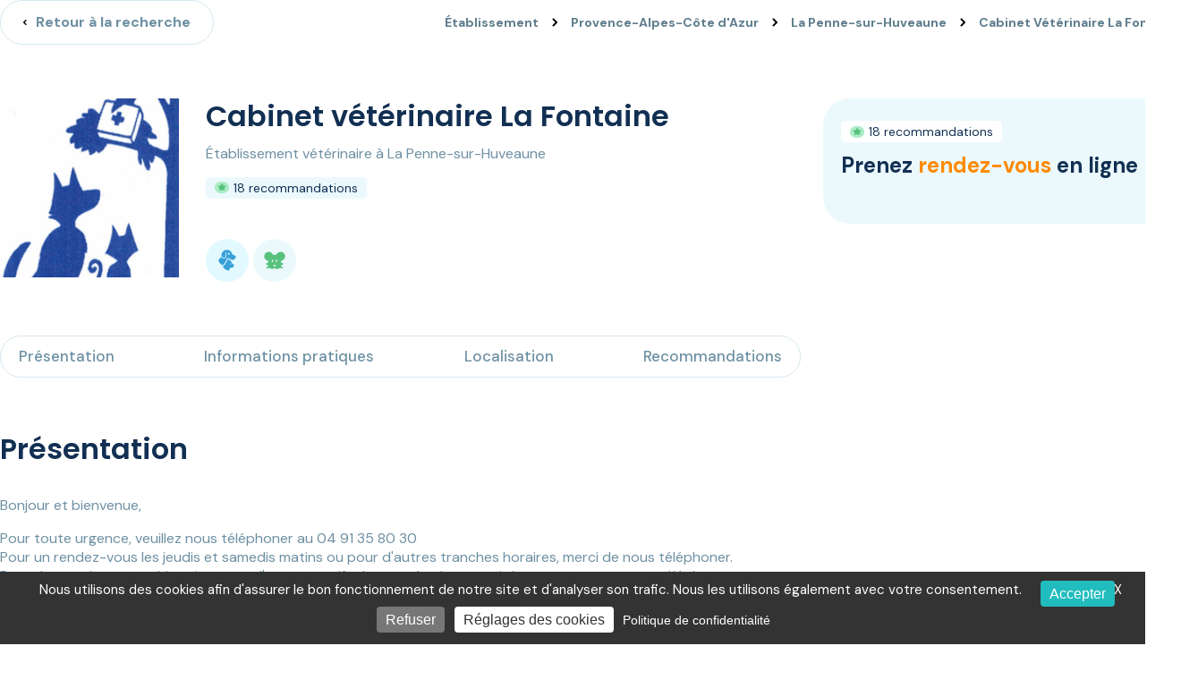

--- FILE ---
content_type: text/html; charset=UTF-8
request_url: https://www.monrendezvousveto.fr/clinique/la-penne-sur-huveaune/cabinet-veterinaire-la-fontaine
body_size: 33427
content:
<!DOCTYPE html>
<html lang="fr">
    <head>
        <meta charset="utf-8" />
        <meta name="viewport" content="width=device-width, initial-scale=1.0" />
        <title>Cabinet vétérinaire La Fontaine, établissement vétérinaire à La Penne-sur-Huveaune - Monrendezvousveto</title>
        <meta name="description"
              content="Prenez RDV en ligne avec Cabinet vétérinaire La Fontaine : établissement vétérinaire. Adresse : 266 bd voltaire, 13821 La Penne-sur-Huveaune."/>
        <meta name="google-site-verification"
              content="SHknv_p6PggehvRGKfuPJVlt_iRm7T5vb59mUGLGmEA"/>
                            <!-- Start SmartBanner configuration -->
            <meta name="smartbanner:title" content="MonRendezVousVeto">
            <meta name="smartbanner:author" content="RDV vétérinaire en ligne">
            <meta name="smartbanner:price" content="Disponible ">
            <meta name="smartbanner:price-suffix-apple" content="sur l&#039;App Store">
            <meta name="smartbanner:price-suffix-google" content="sur Google Play">
            <meta name="smartbanner:icon-apple" content="https://is1-ssl.mzstatic.com/image/thumb/Purple116/v4/7f/2d/d6/7f2dd607-bb46-2a7d-b961-46639fc6cda2/AppIcon-1x_U007emarketing-0-10-0-85-220-0.png/120x0w.png">
            <meta name="smartbanner:icon-google" content="https://play-lh.googleusercontent.com/6Y9gq0hFe1EuRlhVUgWhO5bTO25zDojYKMneMJLtRwwTscWEcWYOpZzQw78JuxWDU5U=w120-h240">
            <meta name="smartbanner:button" content="Télécharger">
            <meta name="smartbanner:button-url-apple" content="https://apps.apple.com/fr/app/monrendezvousveto/id6475670403">
            <meta name="smartbanner:button-url-google" content="https://play.google.com/store/apps/details?id=fr.monrendezvousveto.customerapp">
            <meta name="smartbanner:enabled-platforms" content="android,ios">
            <meta name="smartbanner:close-label" content="Fermer">
            <meta name="smartbanner:hide-ttl" content="604800000">
            <meta name="smartbanner:hide-path" content="/">
            <!-- End SmartBanner configuration -->
                    <meta property="og:title" content="Cabinet vétérinaire La Fontaine, établissement vétérinaire à La Penne-sur-Huveaune" />
    <meta property="og:type" content="website" />
    <meta property="og:image"
          content="https://www.monrendezvousveto.fr/bundles/app/assets/img/logo2.png"/>
    <meta property="og:url" content="https://www.monrendezvousveto.fr/clinique/la-penne-sur-huveaune/cabinet-veterinaire-la-fontaine" />
    <meta property="og:site_name" content="MonRendezVousVeto" />
    <meta property="og:description" content="Prenez RDV en ligne avec Cabinet vétérinaire La Fontaine : établissement vétérinaire. Adresse : 266 bd voltaire, 13821 La Penne-sur-Huveaune." />
    <meta property="og:locale" content="fr_FR" />
                                    <link rel="stylesheet"
                  href="/bundles/app/assets/css/monrendezvousveto.css?v76">
                                <script>
  window.currentLocale = 'fr';
  window.fallbackLocale = 'fr';
  window.translationDomain = 'front';
</script>

  <script src="/translations/js/translations-fr-front.js?v76"></script>
        
            <script defer src="/bundles/app/assets/js/rgpd/rgpd.min.js?v76"></script>
        <script>
          document.addEventListener('DOMContentLoaded', (event) => {
            // Initialization code here
            tarteaucitron.init({
              "privacyUrl": "https://www.monrendezvousveto.fr/rgpd",
              "bodyPosition": "top",
              "hashtag": "#rgpdmrdvv",
              "cookieName": "rgpdmrdvv",
              "orientation": "bottom",
              "groupServices": false,
              "showDetailsOnClick": true,
              "serviceDefaultState": "wait",
              "showAlertSmall": false,
              "cookieslist": false,
              "closePopup": true,
              "showIcon": false,
              "iconPosition": "BottomRight",
              "adblocker": false,
              "DenyAllCta" : true,
              "AcceptAllCta" : true,
              "highPrivacy": true,
              "handleBrowserDNTRequest": false,
              "removeCredit": true,
              "moreInfoLink": false,
              "useExternalCss": false,
              "useExternalJs": false,
              "readmoreLink": "",
              "mandatory": false,
              "mandatoryCta": true,
            });

            tarteaucitron.user.gtagUa = 'G-98WHXH8Z6E';
            // tarteaucitron.user.gtagCrossdomain = ['example.com', 'example2.com'];
            tarteaucitron.user.gtagMore = function () { /* add here your optionnal gtag() */ };
            (tarteaucitron.job = tarteaucitron.job || []).push('gtag');
          });
        </script>
                <!-- Hotjar Tracking Code for https://www.monrendezvousveto.fr/ -->
                    <link rel="icon"
              type="image/png"
              href="/bundles/app/assets/img/favicon.ico?v76"/>
            </head>
        <body class="scheme customer clinic-vet-page">
        <div>
            <header-menu>
</header-menu>
<script type="text/html" id="header-template">
<header ref="header">
                
    <div class="header-inner main-zone">
        <span class="svg-icon close cross" @click="closeMenu()"><svg xmlns="http://www.w3.org/2000/svg" fill="none" viewBox="0 0 14 14"><path d="m1.31 1.31 11.38 11.38m-11.38 0L12.69 1.31"/></svg></span>

        <div class="main-info flex-between">
            <div class="logo">
            <a href="/" class="logo-full">
            <svg width="259" height="40" fill="none"
    xmlns="http://www.w3.org/2000/svg" role="img" aria-labelledBy="logoImgDesc">
    <desc id="logoImgDesc">Logo Monrendezvousveto</desc>
    <g clip-path="url(#a)">
        <path d="M66.028 3.228v14.586h-4.055V9.766l-2.752 8.048h-3.393l-2.773-8.11v8.11H49V3.228h4.904l3.662 9.476 3.579-9.476h4.883ZM75.33 17.959c-1.366 0-2.621-.317-3.766-.952a7.349 7.349 0 0 1-2.731-2.669c-.662-1.145-.993-2.434-.993-3.869 0-1.434.33-2.717.993-3.848a7.147 7.147 0 0 1 2.73-2.67C72.71 3.318 73.964 3 75.33 3c1.38 0 2.635.317 3.766.952a7 7 0 0 1 2.71 2.669c.662 1.13.994 2.414.994 3.848 0 1.435-.332 2.724-.994 3.87a7.193 7.193 0 0 1-2.71 2.668c-1.145.635-2.4.952-3.766.952Zm0-3.766c1.034 0 1.848-.338 2.44-1.013.608-.676.911-1.58.911-2.71 0-1.16-.303-2.07-.91-2.732-.593-.676-1.407-1.014-2.442-1.014-1.048 0-1.868.338-2.462 1.014-.593.662-.89 1.572-.89 2.731 0 1.145.297 2.055.89 2.731.593.662 1.414.993 2.462.993ZM98.132 17.814h-4.055l-5.4-8.152v8.152h-4.055V3.228h4.055l5.4 8.255V3.228h4.055v14.586ZM56.386 37.814l-2.896-5.38h-.435v5.38H49V23.228h6.393c1.173 0 2.166.206 2.98.62.813.4 1.427.959 1.841 1.676.414.704.62 1.497.62 2.38 0 .993-.275 1.869-.827 2.627-.538.745-1.331 1.276-2.38 1.593l3.29 5.69h-4.53Zm-3.33-8.152h2.006c.552 0 .966-.13 1.242-.393.275-.262.413-.641.413-1.138 0-.469-.145-.834-.434-1.096-.276-.276-.683-.414-1.22-.414h-2.008v3.041ZM66.734 26.476v2.38h4.655v3.082h-4.655v2.628h5.276v3.248h-9.331V23.228h9.331v3.248h-5.276ZM87.525 37.814h-4.056l-5.4-8.152v8.152h-4.055V23.228h4.055l5.4 8.255v-8.255h4.056v14.586ZM95.607 23.228c1.531 0 2.869.31 4.014.93 1.158.607 2.048 1.463 2.669 2.566.621 1.104.931 2.366.931 3.787 0 1.406-.317 2.662-.952 3.765-.621 1.103-1.51 1.972-2.669 2.607-1.145.62-2.476.931-3.993.931h-5.772V23.228h5.772Zm-.31 11.007c1.186 0 2.117-.325 2.793-.973.676-.648 1.014-1.565 1.014-2.752 0-1.2-.338-2.124-1.014-2.772-.676-.662-1.607-.993-2.793-.993H93.89v7.49h1.407ZM109.104 26.476v2.38h4.655v3.082h-4.655v2.628h5.276v3.248h-9.331V23.228h9.331v3.248h-5.276ZM120.812 34.524h6.062v3.29H116.26v-3.083l6-8.234h-6v-3.27h10.614v3.083l-6.062 8.214ZM138.031 28.959v3.372h-9.372V28.96h9.372ZM155.227 23.228 150.2 37.814h-5.193l-5.049-14.586h4.345l3.311 10.53 3.289-10.53h4.324ZM163.484 37.959c-1.365 0-2.62-.317-3.765-.952a7.34 7.34 0 0 1-2.731-2.669c-.662-1.145-.994-2.434-.994-3.869 0-1.434.332-2.717.994-3.848a7.139 7.139 0 0 1 2.731-2.67c1.145-.634 2.4-.951 3.765-.951 1.38 0 2.635.317 3.766.952a6.996 6.996 0 0 1 2.71 2.669c.662 1.13.993 2.414.993 3.848 0 1.435-.331 2.724-.993 3.87a7.19 7.19 0 0 1-2.71 2.668c-1.145.635-2.4.952-3.766.952Zm0-3.766c1.035 0 1.849-.338 2.442-1.014.607-.675.91-1.579.91-2.71 0-1.159-.303-2.069-.91-2.731-.593-.676-1.407-1.014-2.442-1.014-1.048 0-1.869.338-2.462 1.014-.593.662-.89 1.572-.89 2.731 0 1.145.297 2.055.89 2.731.593.662 1.414.993 2.462.993ZM176.749 23.228v8.462c0 .786.179 1.393.538 1.82.372.428.931.642 1.676.642.744 0 1.303-.214 1.676-.642.386-.44.579-1.048.579-1.82v-8.462h4.055v8.462c0 1.338-.283 2.483-.848 3.434a5.487 5.487 0 0 1-2.318 2.131c-.965.47-2.041.704-3.227.704s-2.248-.235-3.186-.704c-.925-.482-1.656-1.193-2.194-2.13-.524-.939-.786-2.084-.786-3.435v-8.462h4.035ZM193.009 37.959c-1.696 0-3.089-.4-4.179-1.2-1.09-.814-1.676-1.973-1.759-3.476h4.325c.041.51.193.883.455 1.117.262.235.6.352 1.014.352.372 0 .675-.09.91-.269a.944.944 0 0 0 .372-.786c0-.428-.2-.759-.6-.993-.4-.235-1.048-.497-1.945-.787-.951-.317-1.724-.62-2.317-.91a4.714 4.714 0 0 1-1.531-1.303c-.428-.58-.641-1.332-.641-2.256 0-.938.234-1.738.703-2.4.469-.676 1.117-1.186 1.945-1.53.828-.346 1.766-.518 2.814-.518 1.696 0 3.048.4 4.055 1.2 1.021.786 1.566 1.897 1.635 3.331h-4.407c-.014-.441-.152-.772-.414-.993-.248-.22-.573-.331-.973-.331-.303 0-.551.09-.744.269-.194.18-.29.434-.29.765 0 .276.103.518.31.725.221.193.49.365.807.517.317.138.786.317 1.407.538.924.317 1.683.634 2.276.951a4.395 4.395 0 0 1 1.552 1.304c.441.552.662 1.255.662 2.11 0 .87-.221 1.649-.662 2.338-.428.69-1.055 1.235-1.883 1.635-.814.4-1.779.6-2.897.6Z" fill="#21BCBE"/>
        <path d="m218.49 23.228-5.028 14.586h-5.193l-5.049-14.586h4.345l3.311 10.53 3.289-10.53h4.325ZM223.808 26.476v2.38h4.656v3.082h-4.656v2.628h5.276v3.248h-9.331V23.228h9.331v3.248h-5.276ZM242.075 23.228v3.227h-3.89v11.359h-4.055V26.455h-3.849v-3.227h11.794ZM250.568 37.959c-1.365 0-2.621-.317-3.765-.952a7.35 7.35 0 0 1-2.732-2.669c-.662-1.145-.993-2.434-.993-3.869 0-1.434.331-2.717.993-3.848a7.148 7.148 0 0 1 2.732-2.67c1.144-.634 2.4-.951 3.765-.951 1.379 0 2.635.317 3.766.952a6.996 6.996 0 0 1 2.71 2.669c.662 1.13.993 2.414.993 3.848 0 1.435-.331 2.724-.993 3.87a7.19 7.19 0 0 1-2.71 2.668c-1.145.635-2.4.952-3.766.952Zm0-3.766c1.035 0 1.848-.338 2.442-1.014.606-.675.91-1.579.91-2.71 0-1.159-.304-2.069-.91-2.731-.594-.676-1.407-1.014-2.442-1.014-1.048 0-1.869.338-2.462 1.014-.593.662-.89 1.572-.89 2.731 0 1.145.297 2.055.89 2.731.593.662 1.414.993 2.462.993Z" fill="#FF8A00"/>
        <path d="M13.828 20.137c2.824-1.07 3.954-5.021 2.52-8.811-1.435-3.79-4.9-6.004-7.723-4.935-2.823 1.068-3.954 5.021-2.52 8.811 1.435 3.79 4.9 6.004 7.723 4.935ZM31.547 21.072c-.16-.103-.311-.2-.409-.296-2.073-2.018-6.305-3.72-11.418-1.866l-.196.072c-5.007 1.896-7.087 5.812-7.363 8.846-.01.103-.062.253-.117.411a4.604 4.604 0 0 0-.17.57c-.432 2.036-.271 4.083.455 5.764.771 1.784 2.083 2.955 3.692 3.298a3.27 3.27 0 0 0 1.87-.131c1.22-.462 2.077-1.571 3.07-2.858.632-.819 1.284-1.664 2.08-2.412.093-.076.506-.293 1.215-.562.843-.319 1.477-.474 1.625-.478 1.076.059 2.087.286 3.065.505 1.5.337 2.916.655 4.146.19a3.26 3.26 0 0 0 1.365-.991c2.091-2.52 1.027-6.863-2.37-9.68a5.368 5.368 0 0 0-.54-.382Z" fill="#21BCBE"/>
        <path d="M24.717 16.015c2.822-1.069 3.954-5.02 2.52-8.811-1.435-3.79-4.9-6.004-7.723-4.935-2.824 1.069-3.954 5.022-2.52 8.812 1.434 3.79 4.898 6.002 7.723 4.934Z" fill="#FF8A00"/>
        <path d="M31.79 9.302c-2.264.857-3.146 3.874-2.012 6.87 1.133 2.996 3.794 4.673 6.057 3.817 2.262-.857 3.147-3.876 2.013-6.871-1.133-2.996-3.795-4.673-6.058-3.816ZM10.563 23.445C9.43 20.45 6.768 18.772 4.506 19.63c-2.262.855-3.147 3.874-2.013 6.87s3.795 4.673 6.058 3.817c2.262-.856 3.146-3.876 2.012-6.87Z" fill="#21BCBE"/>
    </g>
    <defs>
        <clipPath id="a">
            <path fill="#fff" d="M0 0h258.037v40H0z"/>
        </clipPath>
    </defs>
</svg>
        </a>
        <a href="/" class="logo-min">
            <svg width="173" height="48" fill="none" xmlns="http://www.w3.org/2000/svg"><path d="M63.943 1.015V13h-3.332V6.387L58.35 13h-2.788l-2.278-6.664V13h-3.332V1.015h4.029l3.009 7.786 2.941-7.786h4.012ZM71.586 13.119a6.277 6.277 0 0 1-3.094-.782 6.038 6.038 0 0 1-2.244-2.193c-.544-.94-.816-2-.816-3.179 0-1.179.272-2.233.816-3.162a5.871 5.871 0 0 1 2.244-2.193 6.276 6.276 0 0 1 3.094-.782c1.133 0 2.164.26 3.094.782a5.75 5.75 0 0 1 2.227 2.193c.544.93.816 1.983.816 3.162 0 1.179-.272 2.238-.816 3.179a5.91 5.91 0 0 1-2.227 2.193 6.277 6.277 0 0 1-3.094.782Zm0-3.094c.85 0 1.518-.278 2.006-.833.498-.555.748-1.298.748-2.227 0-.952-.25-1.7-.748-2.244-.488-.555-1.156-.833-2.006-.833-.862 0-1.536.278-2.023.833-.488.544-.731 1.292-.731 2.244 0 .94.243 1.689.73 2.244.488.544 1.162.816 2.024.816ZM90.322 13H86.99l-4.438-6.698V13H79.22V1.015h3.332l4.438 6.783V1.015h3.332V13ZM56.021 30l-2.38-4.42h-.357V30h-3.332V18.015h5.253c.963 0 1.78.17 2.448.51.669.329 1.173.788 1.513 1.377.34.578.51 1.23.51 1.955 0 .816-.227 1.536-.68 2.159-.442.612-1.094 1.048-1.955 1.309L59.744 30h-3.723Zm-2.737-6.698h1.649c.453 0 .793-.108 1.02-.323.227-.215.34-.527.34-.935 0-.385-.119-.686-.357-.901-.227-.227-.561-.34-1.003-.34h-1.649v2.499ZM64.523 20.684v1.955h3.825v2.533h-3.825v2.159h4.335V30h-7.667V18.015h7.667v2.669h-4.335ZM81.606 30h-3.332l-4.437-6.698V30h-3.332V18.015h3.332l4.437 6.783v-6.783h3.332V30ZM88.247 18.015c1.258 0 2.357.255 3.298.765a5.25 5.25 0 0 1 2.193 2.108c.51.907.765 1.944.765 3.111 0 1.156-.26 2.187-.782 3.094-.51.907-1.241 1.62-2.193 2.142-.94.51-2.035.765-3.281.765h-4.743V18.015h4.743Zm-.255 9.044c.974 0 1.74-.266 2.295-.799.555-.533.833-1.286.833-2.261 0-.986-.278-1.745-.833-2.278-.556-.544-1.32-.816-2.295-.816h-1.156v6.154h1.156ZM99.337 20.684v1.955h3.825v2.533h-3.825v2.159h4.335V30h-7.667V18.015h7.667v2.669h-4.335ZM108.956 27.297h4.981V30h-8.721v-2.533l4.93-6.766h-4.93v-2.686h8.721v2.533l-4.981 6.749ZM123.105 22.724v2.771h-7.701v-2.771h7.701ZM137.234 18.015 133.103 30h-4.267l-4.148-11.985h3.57l2.72 8.653 2.703-8.653h3.553ZM144.018 30.119a6.277 6.277 0 0 1-3.094-.782 6.048 6.048 0 0 1-2.244-2.193c-.544-.94-.816-2-.816-3.179 0-1.179.272-2.233.816-3.162a5.88 5.88 0 0 1 2.244-2.193 6.277 6.277 0 0 1 3.094-.782c1.134 0 2.165.26 3.094.782a5.748 5.748 0 0 1 2.227 2.193c.544.93.816 1.983.816 3.162 0 1.179-.272 2.238-.816 3.179a5.908 5.908 0 0 1-2.227 2.193 6.275 6.275 0 0 1-3.094.782Zm0-3.094c.85 0 1.519-.278 2.006-.833.499-.555.748-1.298.748-2.227 0-.952-.249-1.7-.748-2.244-.487-.555-1.156-.833-2.006-.833-.861 0-1.535.278-2.023.833-.487.544-.731 1.292-.731 2.244 0 .94.244 1.689.731 2.244.488.544 1.162.816 2.023.816ZM154.917 18.015v6.953c0 .646.147 1.145.442 1.496.306.351.765.527 1.377.527s1.071-.176 1.377-.527c.318-.363.476-.861.476-1.496v-6.953h3.332v6.953c0 1.1-.232 2.04-.697 2.822a4.508 4.508 0 0 1-1.904 1.751c-.793.385-1.677.578-2.652.578-.975 0-1.847-.193-2.618-.578a4.394 4.394 0 0 1-1.802-1.751c-.431-.77-.646-1.711-.646-2.822v-6.953h3.315ZM168.278 30.119c-1.394 0-2.539-.329-3.434-.986-.896-.669-1.377-1.62-1.445-2.856h3.553c.034.42.158.725.374.918.215.193.493.289.833.289.306 0 .555-.074.748-.221a.775.775 0 0 0 .306-.646c0-.351-.165-.623-.493-.816-.329-.193-.862-.408-1.598-.646-.782-.26-1.417-.51-1.904-.748a3.867 3.867 0 0 1-1.258-1.071c-.352-.476-.527-1.094-.527-1.853 0-.77.192-1.428.578-1.972.385-.555.918-.975 1.598-1.258.68-.283 1.45-.425 2.312-.425 1.394 0 2.504.329 3.332.986.838.646 1.286 1.558 1.343 2.737h-3.621c-.012-.363-.125-.635-.34-.816-.204-.181-.471-.272-.799-.272a.862.862 0 0 0-.612.221c-.159.147-.238.357-.238.629 0 .227.085.425.255.595.181.159.402.3.663.425.26.113.646.26 1.156.442.759.26 1.382.521 1.87.782.498.25.923.606 1.275 1.071.362.453.544 1.031.544 1.734 0 .714-.182 1.354-.544 1.921-.352.567-.867 1.014-1.547 1.343-.669.329-1.462.493-2.38.493Z" fill="#21BCBE"/><path d="M61.614 35.015 57.483 47h-4.267l-4.148-11.985h3.57l2.72 8.653 2.703-8.653h3.553ZM65.984 37.684v1.955h3.825v2.533h-3.825v2.159h4.335V47h-7.667V35.015h7.667v2.669h-4.335ZM80.993 35.015v2.652h-3.196V47h-3.332v-9.333h-3.162v-2.652h9.69ZM87.971 47.119a6.277 6.277 0 0 1-3.094-.782 6.04 6.04 0 0 1-2.244-2.193c-.544-.94-.816-2-.816-3.179 0-1.179.272-2.233.816-3.162a5.872 5.872 0 0 1 2.244-2.193 6.277 6.277 0 0 1 3.094-.782c1.134 0 2.165.26 3.094.782a5.75 5.75 0 0 1 2.227 2.193c.544.93.816 1.983.816 3.162 0 1.179-.272 2.238-.816 3.179a5.91 5.91 0 0 1-2.227 2.193 6.276 6.276 0 0 1-3.094.782Zm0-3.094c.85 0 1.52-.278 2.006-.833.5-.555.748-1.298.748-2.227 0-.952-.249-1.7-.748-2.244-.487-.555-1.156-.833-2.006-.833-.86 0-1.535.278-2.023.833-.487.544-.73 1.292-.73 2.244 0 .94.243 1.689.73 2.244.488.544 1.162.816 2.023.816Z" fill="#FF8A00"/><path d="M13.828 26.137c2.824-1.07 3.954-5.021 2.52-8.811-1.435-3.79-4.9-6.004-7.723-4.935-2.823 1.068-3.954 5.021-2.52 8.811 1.435 3.79 4.9 6.004 7.723 4.935ZM31.547 27.072c-.16-.103-.311-.2-.409-.296-2.073-2.018-6.305-3.72-11.418-1.866l-.196.072c-5.007 1.896-7.087 5.812-7.363 8.846-.01.103-.062.253-.117.411a4.604 4.604 0 0 0-.17.57c-.432 2.036-.271 4.084.455 5.764.771 1.784 2.083 2.955 3.692 3.298a3.27 3.27 0 0 0 1.87-.131c1.22-.462 2.077-1.571 3.07-2.858.632-.819 1.284-1.664 2.08-2.412.093-.076.506-.293 1.215-.562.843-.319 1.477-.474 1.625-.478 1.076.059 2.087.286 3.065.505 1.5.337 2.916.655 4.146.19a3.26 3.26 0 0 0 1.365-.991c2.091-2.52 1.027-6.863-2.37-9.68a5.368 5.368 0 0 0-.54-.382Z" fill="#21BCBE"/><path d="M24.717 22.015c2.822-1.069 3.954-5.02 2.52-8.811-1.435-3.79-4.9-6.004-7.723-4.935-2.824 1.069-3.954 5.022-2.52 8.812 1.434 3.79 4.898 6.002 7.723 4.934Z" fill="#FF8A00"/><path d="M31.79 15.302c-2.264.857-3.146 3.874-2.012 6.87 1.133 2.996 3.794 4.673 6.057 3.817 2.262-.857 3.147-3.876 2.013-6.871-1.133-2.996-3.795-4.673-6.058-3.816ZM10.563 29.445C9.43 26.45 6.768 24.772 4.506 25.63c-2.262.855-3.147 3.874-2.013 6.87s3.795 4.673 6.058 3.817c2.262-.856 3.146-3.876 2.012-6.87Z" fill="#21BCBE"/></svg>
        </a>
    </div>

            <div class="main-buttons flex">
                
                                                                                        <a class="blog" href="/conseils">
                                <span class="text">Conseils</span>
                            </a>
                                                            
                                    <a class="user" href="/account/login">
                        <svg version="1.1" xmlns="http://www.w3.org/2000/svg" fill="#7a8794" stroke="#7a8794" width="20" height="17" viewBox="0 0 20 17" style="enable-background:new 0 0 20 17" xml:space="preserve"><path d="M14.9 6.4v7.5s3.2.6 3.9-1.3c.6-1.9.2-4.7-.6-6.6-.9-2-3.7-5-8.2-5h.1C5.6 1 2.8 4 2 5.9c-.9 1.9-1.3 4.7-.6 6.6.6 1.9 3.9 1.3 3.9 1.3V6.4v6.4S7 16 10.4 16c2.9 0 4.2-2.2 4.6-3" style="fill:none;stroke-width:1.2"/><circle stroke="none" cx="7.9" cy="7.6" r=".9"/><circle stroke="none" cx="12.3" cy="7.6" r=".9"/><path stroke="none" d="M11.3 10.2h-2c-.1 0-.2.1-.2.3.2.4.6 1 1.2 1s1-.6 1.2-1c0-.1-.1-.3-.2-.3z"/></svg>
                        <span class="text">Espace patient</span>
                    </a>
                                            <a class="pro" href="/pro/login">
                            <svg width="17" height="19" fill="none" xmlns="http://www.w3.org/2000/svg"><path d="M6.918 1.377s-1.17-.292-1.559.292c-.39.585.39 9.745 5.067 9.648 4.678-.097 6.004-8.965 5.458-9.648-.547-.682-1.365-.292-1.365-.292" stroke="#7A8794" stroke-width="1.4"/><path d="M10.526 11.317v4.97c0 1.364-1.072 1.95-2.339 1.95s-2.534-.585-2.534-1.95c0-1.364.39-3.216-.584-4.288-.975-1.072-2.242-.682-2.242-.682" stroke="#7A8794" stroke-width="1.4"/><rect x="6" width="2" height="3" rx="1" fill="#7A8794"/><rect x="13" width="2" height="3" rx="1" fill="#7A8794"/><circle cx="1.8" cy="11.461" r="1.8" fill="#7A8794"/><circle cx="1.784" cy="11.445" r="1.2" fill="#BAC3CC"/></svg>
                            <span class="text">Espace vétérinaire</span>
                        </a>
                                    
                <div class="menu-burger hide-desktop">
                    <span class="svg-icon burger button-icon left" @click="openMenu()"><svg xmlns="http://www.w3.org/2000/svg" fill="none" viewBox="0 0 30 30"><path stroke-linecap="round" stroke-width="2.75" d="M2.5 5h25M2.5 15h25M2.5 25h25"/></svg></span>
                </div>
            </div>
        </div>

        
        <div class="active-buttons">
                                                <a class="pro button button-secondary button-large" href="/conseils">
                        <span class="text">Conseils</span>
                    </a>
                            
                            <a class="user button button-secondary button-large" href="/account/login">
                    <span class="svg-icon dog button-icon left">
                        <svg version="1.1" xmlns="http://www.w3.org/2000/svg" fill="#7a8794" stroke="#7a8794" width="20" height="17" viewBox="0 0 20 17" style="enable-background:new 0 0 20 17" xml:space="preserve"><path d="M14.9 6.4v7.5s3.2.6 3.9-1.3c.6-1.9.2-4.7-.6-6.6-.9-2-3.7-5-8.2-5h.1C5.6 1 2.8 4 2 5.9c-.9 1.9-1.3 4.7-.6 6.6.6 1.9 3.9 1.3 3.9 1.3V6.4v6.4S7 16 10.4 16c2.9 0 4.2-2.2 4.6-3" style="fill:none;stroke-width:1.2"/><circle stroke="none" cx="7.9" cy="7.6" r=".9"/><circle stroke="none" cx="12.3" cy="7.6" r=".9"/><path stroke="none" d="M11.3 10.2h-2c-.1 0-.2.1-.2.3.2.4.6 1 1.2 1s1-.6 1.2-1c0-.1-.1-.3-.2-.3z"/></svg>
                    </span>
                    <span class="text">Espace patient</span>
                </a>
                                    <a class="pro button button-secondary button-large" href="/pro/login">
                        <span class="svg-icon stethoscope button-icon left">
                            <svg width="17" height="19" fill="none" xmlns="http://www.w3.org/2000/svg"><path d="M6.918 1.377s-1.17-.292-1.559.292c-.39.585.39 9.745 5.067 9.648 4.678-.097 6.004-8.965 5.458-9.648-.547-.682-1.365-.292-1.365-.292" stroke="#7A8794" stroke-width="1.4"/><path d="M10.526 11.317v4.97c0 1.364-1.072 1.95-2.339 1.95s-2.534-.585-2.534-1.95c0-1.364.39-3.216-.584-4.288-.975-1.072-2.242-.682-2.242-.682" stroke="#7A8794" stroke-width="1.4"/><rect x="6" width="2" height="3" rx="1" fill="#7A8794"/><rect x="13" width="2" height="3" rx="1" fill="#7A8794"/><circle cx="1.8" cy="11.461" r="1.8" fill="#7A8794"/><circle cx="1.784" cy="11.445" r="1.2" fill="#BAC3CC"/></svg>
                        </span>
                        <span class="text">Espace vétérinaire</span>
                    </a>
                            
            
            <div class="menu-burger hide-desktop">
                <span class="svg-icon burger button-icon left"><svg xmlns="http://www.w3.org/2000/svg" fill="none" viewBox="0 0 30 30"><path stroke-linecap="round" stroke-width="2.75" d="M2.5 5h25M2.5 15h25M2.5 25h25"/></svg></span>
            </div>
        </div>
        <div class="deco"><svg viewBox="0 0 290 290" fill="none" xmlns="http://www.w3.org/2000/svg"><path d="M173.578 30.541a18 18 0 0 1 18.875 6.4l12.385 16.05a14 14 0 0 0 6.795 4.775l19.298 6.21a17.998 17.998 0 0 1 12.419 15.589l1.742 20.199a13.994 13.994 0 0 0 3.135 7.689l12.877 15.659a18 18 0 0 1 2.02 19.828l-9.455 17.934a13.99 13.99 0 0 0-1.52 8.163l2.367 20.135a18.001 18.001 0 0 1-9.021 17.773l-17.65 9.974a14.003 14.003 0 0 0-5.692 6.047l-8.895 18.218a18 18 0 0 1-17.197 10.074l-20.24-1.151a13.999 13.999 0 0 0-8.058 2.009l-17.332 10.517a18 18 0 0 1-19.913-.822L114.112 249.9a13.998 13.998 0 0 0-7.864-2.667l-20.267-.522a18 18 0 0 1-16.308-11.458l-7.361-18.89a14.003 14.003 0 0 0-5.175-6.495L40.37 198.471a17.999 17.999 0 0 1-7.524-18.455l4.02-19.871a14.002 14.002 0 0 0-.842-8.262l-7.944-18.652a18 18 0 0 1 3.649-19.594l14.124-14.543a14 14 0 0 0 3.759-7.405l3.401-19.986a18 18 0 0 1 13.662-14.511l19.745-4.598a14 14 0 0 0 7.166-4.198l13.666-14.974a18 18 0 0 1 19.339-4.821l19.097 6.806c2.667.951 5.56 1.07 8.297.343l19.593-5.209Z" fill="#AFC6D1"/><circle cx="146.324" cy="144.691" r="63.846" transform="rotate(16.735 146.324 144.691)" fill="#AFC6D1" stroke="#EBF9FD" stroke-width="2.505"/><path d="M90.36 207.544a83.74 83.74 0 0 1-24.247-36.449" stroke="#EBF9FD" stroke-width="2.505"/><path d="m70.576 157.982-12.228 5.855-.56-4.021 7.842-3.233-8.426-.971-.56-4.022 13.363 2.297.57 4.095Zm-2.188-23.052c1.187 1.412 1.706 3.075 1.558 4.988-.148 1.914-.918 3.483-2.308 4.708-1.402 1.212-3.054 1.744-4.955 1.597-1.901-.147-3.445-.927-4.631-2.339-1.198-1.425-1.723-3.095-1.575-5.008.149-1.914.924-3.477 2.325-4.688 1.391-1.226 3.037-1.764 4.938-1.617 1.901.147 3.45.933 4.648 2.359Zm-3.107 6.904c.635-.556.988-1.287 1.058-2.195.07-.908-.166-1.679-.709-2.313-.554-.648-1.28-1.006-2.175-1.075-.895-.07-1.66.173-2.296.729-.647.542-1.005 1.267-1.075 2.175-.07.907.171 1.685.726 2.333.543.634 1.262.986 2.158 1.055.895.07 1.666-.167 2.313-.709Zm-4.349-24.51 3.448.964-.82 2.933 8.993 2.514-.993 3.554-8.994-2.514-.82 2.933-3.447-.964 2.633-9.42Zm16.748-6.567-4.546.132-.391.836 3.677 1.722-1.566 3.343-11.698-5.481 2.192-4.679c.6-1.281 1.475-2.162 2.624-2.643 1.138-.486 2.325-.439 3.562.14.69.324 1.238.778 1.644 1.362a4.04 4.04 0 0 1 .735 1.954l5.442-.263-1.675 3.577Zm-9.884-1.349 2.173 1.017.595-1.27c.178-.351.22-.671.124-.961-.09-.3-.308-.531-.654-.693-.345-.162-.662-.181-.95-.058-.295.106-.526.338-.693.694l-.595 1.271Zm11.692-8.307 2.716-3.956 2.8 1.923-4.807 6.997-10.648-7.313 4.754-6.922 2.768 1.902-2.664 3.879 1.156.794 2.403-3.499 2.739 1.88-2.404 3.5 1.187.815ZM96.58 86.972l-4.243-1.636-.684.62 2.724 3.01-2.737 2.476-8.668-9.578 3.831-3.467c1.05-.95 2.196-1.424 3.442-1.423 1.237-.008 2.314.495 3.23 1.507.512.566.842 1.196.99 1.892a4.04 4.04 0 0 1-.077 2.086l5.12 1.863-2.928 2.65Zm-8.593-5.067 1.61 1.779 1.04-.941c.3-.255.462-.535.486-.838.033-.312-.079-.61-.335-.892-.256-.283-.54-.424-.854-.422-.313-.016-.615.109-.907.373l-1.04.941ZM99.59 69.057c1.528-.922 3.123-1.159 4.787-.711 1.668.43 2.975 1.43 3.922 3 .947 1.57 1.225 3.198.835 4.885-.387 1.67-1.344 2.966-2.871 3.887l-4.583 2.764-6.673-11.061 4.583-2.764Zm4.823 7.996c.643-.388 1.033-.932 1.171-1.633.142-.718-.007-1.44-.445-2.167-.439-.727-1.005-1.19-1.7-1.389-.69-.215-1.357-.13-2 .258l-1.264.763 2.974 4.93 1.264-.762Zm13.23-2.629-8.213-10.788 3.824-1.363 4.756 7.024-.758-8.448 3.825-1.363.46 13.55-3.894 1.388Zm19.585-4.94-5.167-12.534 4.046-.335 2.792 8.009 1.438-8.36 4.046-.334-3.035 13.213-4.12.341Zm15.259-3.634 4.779.435-.309 3.382-8.454-.772 1.174-12.864 8.362.763-.305 3.344-4.687-.427-.127 1.397 4.227.385-.302 3.308-4.227-.385-.131 1.433Zm19.731-5.998-.875 3.472-2.952-.744-2.282 9.055-3.579-.902 2.282-9.055-2.953-.744.875-3.471 9.484 2.39Zm10.939 16.685c-1.74.613-3.479.514-5.218-.298-1.739-.812-2.937-2.085-3.594-3.818-.641-1.738-.558-3.471.249-5.2.807-1.727 2.08-2.898 3.819-3.511 1.756-.62 3.503-.523 5.242.289 1.739.812 2.929 2.087 3.57 3.826.658 1.733.583 3.463-.224 5.19-.807 1.729-2.088 2.902-3.844 3.522Zm-5.369-5.339c.296.79.857 1.378 1.682 1.763.825.386 1.63.436 2.415.15.801-.29 1.392-.843 1.772-1.657.38-.814.421-1.616.125-2.406-.28-.796-.832-1.386-1.657-1.772-.825-.385-1.638-.432-2.44-.14-.784.284-1.367.834-1.747 1.648-.38.813-.43 1.618-.15 2.414Zm18.994 12.487 3.673 3.087-2.185 2.6-6.499-5.462 8.312-9.89 6.428 5.403-2.161 2.571-3.603-3.028-.902 1.074 3.249 2.73-2.137 2.544-3.249-2.731-.926 1.102Zm18.547 5.179 2.363 2.835-9.925 8.27-1.89-2.269 1.938-6.9-4.537 3.781-2.363-2.836 9.925-8.27 1.89 2.27-1.938 6.899 4.537-3.78Zm8.92 28.561c-1.388.604-2.797.74-4.229.41l-.62 1.396-3.039-1.435.678-1.543a7.053 7.053 0 0 1-1.714-2.414c-.765-1.76-.82-3.507-.165-5.241.672-1.727 1.882-2.971 3.631-3.731 1.749-.76 3.478-.794 5.187-.102 1.726.699 2.971 1.929 3.736 3.689.766 1.76.812 3.504.141 5.231-.655 1.733-1.857 2.98-3.606 3.74Zm-5.606-5.028.051.118.958-2.147 3.03 1.461-1.109 2.494a3.248 3.248 0 0 0 1.205-.283c.824-.358 1.386-.931 1.687-1.719.318-.782.295-1.59-.068-2.425-.363-.835-.941-1.409-1.734-1.722-.777-.306-1.577-.28-2.401.078-.824.358-1.394.928-1.712 1.71-.301.788-.27 1.6.093 2.435Zm3.623 20.242c-1.022-.788-1.686-1.948-1.991-3.48-.305-1.533-.136-2.858.507-3.977.643-1.119 1.64-1.813 2.992-2.082l8.434-1.679.72 3.62-8.036 1.599c-.941.188-1.309.794-1.105 1.82.204 1.025.777 1.445 1.718 1.257l8.036-1.599.72 3.62-8.434 1.678c-1.351.269-2.538.01-3.561-.777Zm3.239 8.965.107 4.797-3.395.075-.188-8.487 12.915-.286.186 8.394-3.358.075-.104-4.705-1.403.031.095 4.244-3.321.073-.095-4.243-1.439.032Zm-.53 13.745-.551 4.208-3.55-.465 1.031-7.868 12.809 1.679-.48 3.659-9.259-1.213Zm-2.307 20.199c-1.438-.471-2.582-1.306-3.432-2.505l-1.392.632-1.316-3.093 1.532-.702a7.041 7.041 0 0 1 .324-2.943c.598-1.823 1.718-3.165 3.36-4.025 1.649-.844 3.38-.969 5.192-.375 1.812.595 3.126 1.719 3.944 3.372.825 1.669.938 3.415.34 5.239-.599 1.824-1.722 3.158-3.372 4.002-1.642.86-3.368.993-5.18.398Zm-.847-7.483-.04.123 2.143-.968 1.292 3.105-2.486 1.126c.305.255.667.452 1.088.59.854.28 1.655.226 2.404-.163.757-.373 1.277-.992 1.561-1.857.284-.865.233-1.678-.152-2.439-.377-.745-.992-1.258-1.845-1.538-.854-.28-1.659-.233-2.416.14-.749.389-1.265 1.016-1.549 1.881Zm-10.529 17.228c-.247-1.267.022-2.576.806-3.928.783-1.351 1.786-2.235 3.008-2.649 1.222-.415 2.429-.277 3.621.414l7.439 4.315-1.851 3.192-7.088-4.11c-.83-.482-1.508-.27-2.032.635-.525.904-.372 1.597.458 2.079l7.088 4.11-1.852 3.193-7.439-4.314c-1.192-.692-1.911-1.671-2.158-2.937Zm-3.693 9.157-3.091 3.67-2.597-2.188 5.469-6.492 9.88 8.321-5.409 6.423-2.569-2.164 3.031-3.599-1.072-.904-2.735 3.247-2.54-2.14 2.734-3.247-1.101-.927Zm-12.997 7.899c1.067-.91 2.144-1.448 3.231-1.615 1.094-.157 2.087.039 2.977.59l-1.216 3.438c-1.038-.554-1.983-.467-2.835.259-.636.543-.811.983-.524 1.32.08.093.176.158.286.193.111.035.256.024.435-.031.179-.056.332-.114.459-.173.125-.043.337-.135.637-.277.299-.142.525-.246.679-.313 2.459-1.078 4.336-.86 5.629.657.767.898 1.078 1.918.935 3.059-.152 1.148-.757 2.174-1.815 3.076-.833.71-1.745 1.149-2.735 1.314-1 .174-1.97.023-2.909-.453l1.169-3.35c.862.461 1.607.424 2.234-.111.243-.207.387-.419.43-.633a.577.577 0 0 0-.129-.521c-.176-.206-.419-.273-.73-.202-.321.079-.87.297-1.649.654-.588.259-1.087.451-1.499.575a6.07 6.07 0 0 1-1.396.269 2.672 2.672 0 0 1-1.484-.262c-.472-.212-.916-.561-1.331-1.048-.854-1.002-1.17-2.074-.949-3.217.221-1.126.92-2.192 2.1-3.198Zm-16.232 24.955-5.471-11.702 3.343-1.564 2.665 5.701.561-5.599.301-.141 4.655 3.161-2.665-5.701 3.344-1.563 5.471 11.703-3.344 1.563-4.986-3.475-.531 6.054-3.343 1.563Zm-5.983 1.917-3.546 1.024-3.585-12.41 3.546-1.025 3.585 12.411Zm-14.793 3.278-3.653.528-1.849-12.785 2.923-.423 4.863 5.264-.845-5.845 3.653-.528 1.848 12.786-2.922.422-4.863-5.264.845 5.845Zm-19.056-11.362c1.013-.8 2.299-1.161 3.86-1.083 1.561.078 2.805.565 3.734 1.461.928.896 1.358 2.032 1.29 3.408l-.428 8.59-3.686-.184.407-8.184c.048-.958-.451-1.463-1.495-1.515-1.044-.052-1.591.401-1.638 1.359l-.408 8.184-3.686-.183.428-8.59c.068-1.376.609-2.464 1.622-3.263Zm-16.502 9.155.785-3.493 2.971.668 2.047-9.111 3.601.809-2.047 9.111 2.971.668-.785 3.493-9.543-2.145Zm-4.955-11.694-4.459-1.774 1.256-3.155 7.888 3.138-4.776 12.003-7.802-3.104 1.242-3.121 4.372 1.74.519-1.303-3.944-1.569 1.228-3.087 3.944 1.569.532-1.337Zm-11.534-9.781c1.202.724 2.053 1.575 2.556 2.553.496.988.624 1.991.384 3.01l-3.646-.064c.196-1.16-.185-2.029-1.144-2.606-.717-.432-1.189-.458-1.418-.079a.607.607 0 0 0-.092.332c.001.116.057.25.167.402.109.153.212.279.309.381.08.105.235.278.464.517.23.238.4.42.512.545 1.803 1.991 2.189 3.84 1.161 5.547-.61 1.012-1.478 1.63-2.605 1.856-1.138.22-2.302-.029-3.493-.747-.938-.565-1.642-1.291-2.113-2.178-.482-.893-.645-1.861-.492-2.903l3.548.047c-.164.964.107 1.659.813 2.084.274.166.52.235.737.208a.58.58 0 0 0 .453-.288c.14-.231.126-.484-.04-.756-.176-.279-.558-.731-1.143-1.357a13.519 13.519 0 0 1-1.02-1.239 6.106 6.106 0 0 1-.697-1.239 2.68 2.68 0 0 1-.222-1.491c.052-.515.242-1.046.573-1.594.679-1.128 1.596-1.767 2.75-1.919 1.138-.148 2.37.178 3.698.978Zm20.17-63.454 1.026.451.091-.208.003-.227-1.12-.016Zm13.593-3.675-1.118-.063 2.158.482-1.04-.419Zm13.158 1.977-1.021-.461 1.855 1.21-.834-.749Zm10.284 9.19-.836-.746-1.784 1.999 2.676-.134-.056-1.119Zm-1.038 22.336-.831-.752-.122.135-.073.167 1.026.45Zm-39.331-2.827c-.819-1.156-1.469-2.48-1.721-4.293-.254-1.832-.11-4.23.772-7.534l-2.165-.578c-.934 3.497-1.134 6.207-.826 8.421.31 2.232 1.127 3.89 2.112 5.28l1.828-1.296Zm-.949-11.827c.893-3.342 2.217-7.019 3.326-9.876a144.766 144.766 0 0 1 1.944-4.759l.029-.067.007-.016.002-.004.001-.001-1.026-.451-1.026-.45-.001.001v.001l-.002.005-.008.018-.031.072-.118.272a150.206 150.206 0 0 0-1.86 4.568c-1.12 2.886-2.479 6.651-3.402 10.109l2.165.578Zm4.283-15.174 1.12.016v-.021l.001-.062.004-.244.013-.928.046-3.342c.038-2.782.089-6.532.139-10.4.1-7.728.199-15.954.19-17.87l-2.241.01c.009 1.89-.089 10.087-.19 17.831-.05 3.867-.101 7.616-.139 10.398l-.046 3.342-.013.928-.004.243v.063l-.001.015v.005l1.121.016Zm1.513-32.851c-.008-1.699.517-3.616 1.56-5.066 1.018-1.416 2.505-2.365 4.536-2.318l.051-2.241c-2.887-.066-5.029 1.336-6.407 3.251-1.353 1.882-1.99 4.276-1.981 6.384l2.241-.01Zm6.096-7.384c2.018.046 3.449 1.069 4.441 2.575 1.014 1.541 1.535 3.552 1.624 5.347l2.239-.112c-.105-2.088-.705-4.514-1.992-6.467-1.309-1.988-3.362-3.517-6.261-3.584l-.051 2.241Zm6.065 7.922c.094 1.871-.201 8.967-.527 15.693a1782.832 1782.832 0 0 1-.613 11.81l-.044.793-.011.208a.692.692 0 0 0-.003.053l-.001.014v.004l1.118.063 1.119.063v-.005l.001-.013.003-.054.012-.208.044-.795a1888.803 1888.803 0 0 0 .613-11.824c.323-6.65.628-13.901.528-15.914l-2.239.112Zm-.081 28.638 1.04.419v-.001l.002-.005.007-.018.029-.07.11-.275c.098-.24.24-.594.422-1.045l1.518-3.759c1.262-3.126 2.961-7.329 4.707-11.639 3.498-8.634 7.169-17.66 7.913-19.356l-2.052-.901c-.761 1.734-4.451 10.808-7.938 19.416-1.746 4.311-3.445 8.515-4.708 11.641l-1.518 3.759-.422 1.046-.111.275-.028.07-.007.018-.002.004v.002l1.038.419Zm15.748-35.749c1.246-2.839 4.801-4.266 7.935-2.891l.901-2.052c-4.217-1.85-9.122.021-10.888 4.042l2.052.901Zm7.935-2.891c2.998 1.316 3.774 4.492 2.925 7.209l2.139.668c1.078-3.45.189-8.018-4.163-9.929l-.901 2.052Zm2.925 7.209c-.218.698-1.213 3.078-2.634 6.357a1326.08 1326.08 0 0 1-4.941 11.215 3200.23 3200.23 0 0 1-6.312 14.081l-.431.957-.114.251-.029.064-.007.016-.002.004v.001c-.001.001-.001.001 1.02.462 1.021.462 1.021.462 1.022.461v-.001l.002-.004.007-.016.029-.065.114-.251.432-.958a3137.356 3137.356 0 0 0 6.316-14.091c1.755-3.943 3.542-7.985 4.95-11.235 1.392-3.212 2.453-5.737 2.717-6.58l-2.139-.668Zm-13.45 33.408.834.749.001-.001.002-.002.009-.01.034-.038.134-.15.512-.569 1.844-2.052 5.748-6.398c4.285-4.768 8.851-9.847 9.985-11.1l-1.662-1.504c-1.137 1.257-5.706 6.34-9.99 11.106l-5.748 6.398-1.844 2.052-.512.57-.134.149-.035.039-.008.009-.002.003h-.001l.833.749Zm19.103-19.571c.949-1.049 2.048-1.538 3.175-1.583 1.143-.045 2.421.365 3.69 1.311l1.339-1.797c-1.592-1.187-3.362-1.823-5.118-1.753-1.773.071-3.426.857-4.748 2.318l1.662 1.504Zm6.865-.272c2.388 1.779 2.831 4.607 1.543 6.981l1.97 1.068c1.784-3.291 1.163-7.359-2.174-9.846l-1.339 1.797Zm1.543 6.981c-.142.263-.516.797-1.125 1.587-.592.768-1.36 1.719-2.246 2.79a430.774 430.774 0 0 1-6.172 7.244 990.979 990.979 0 0 1-7.802 8.878l-.531.597-.139.157-.036.04-.009.01-.002.002v.001l.835.746.837.746v-.001l.002-.002.01-.011.036-.04.14-.157.532-.599a1002.417 1002.417 0 0 0 7.82-8.899 432.295 432.295 0 0 0 6.205-7.284 109.12 109.12 0 0 0 2.294-2.849c.597-.774 1.08-1.443 1.321-1.888l-1.97-1.068Zm-17.227 22.052.055 1.119h-.007.07c.062.001.163.005.296.016.267.024.664.08 1.145.212.96.263 2.259.828 3.552 2.049l1.538-1.63c-1.599-1.509-3.239-2.235-4.497-2.58a8.802 8.802 0 0 0-1.541-.283 5.886 5.886 0 0 0-.598-.024l-.043.001h-.015l-.006.001h-.004l.055 1.119Zm5.111 3.396c1.042.983 1.457 3.003 1.16 5.444-.29 2.385-1.212 4.727-2.281 6.017l1.726 1.429c1.417-1.71 2.454-4.498 2.78-7.175.318-2.622.004-5.597-1.847-7.345l-1.538 1.63Zm-1.121 11.461c-2.468 2.979-5.292 6.1-5.859 6.727l1.662 1.504c.567-.628 3.42-3.781 5.923-6.802l-1.726-1.429Zm-13.802 14.979c-2.719.857-4.575 1.383-6.718 1.38-2.144-.003-4.666-.537-8.645-1.996l-.771 2.105c4.075 1.493 6.884 2.129 9.413 2.132 2.529.003 4.689-.631 7.395-1.483l-.674-2.138Zm-15.363-.616c-3.936-1.442-7.333-3.29-9.959-5.083-2.649-1.808-4.443-3.511-5.235-4.628l-1.828 1.296c1.013 1.428 3.053 3.307 5.8 5.183 2.77 1.891 6.331 3.827 10.451 5.337l.771-2.105Zm24.137-6.884-1.026-.451v.001l-.005.01-.022.048a17.728 17.728 0 0 1-.485.952 21.321 21.321 0 0 1-1.546 2.416c-1.378 1.857-3.31 3.775-5.69 4.524l.674 2.138c3.046-.96 5.331-3.326 6.816-5.327a23.346 23.346 0 0 0 2.151-3.523c.05-.102.088-.184.115-.241l.031-.068.008-.019.003-.006.001-.002v-.001s.001-.001-1.025-.451Z" fill="#fff"/><path d="M136.519 139.83a1.121 1.121 0 0 0-.727 2.12l.727-2.12Zm24.071 15.291.925.631-.925-.631Zm-21.646-2.82a1.12 1.12 0 1 0-1.225 1.876l1.225-1.876Zm22.82 14.16a1.121 1.121 0 1 0-1.762-1.385l1.762 1.385Zm-25.609-25.571-.363 1.06a.003.003 0 0 0 .002.001l.007.002a.34.34 0 0 0 .027.01l.101.034.365.122c.306.103.727.241 1.182.385.879.278 1.991.613 2.626.721l.377-2.208c-.453-.078-1.408-.358-2.326-.649a76.714 76.714 0 0 1-1.505-.494l-.097-.032a.904.904 0 0 1-.024-.009l-.007-.002h-.001v-.001l-.364 1.06Zm3.947 2.335c1.137.194 10.325 1.628 15.583 3.363l.702-2.128c-5.461-1.802-14.87-3.266-15.908-3.443l-.377 2.208Zm15.583 3.363c4.774 1.575 5.485 5.696 3.98 7.901l1.85 1.263c2.485-3.639.819-9.33-5.128-11.292l-.702 2.128Zm-4.916 10.924c-2.543-.433-5.48-1.711-7.838-2.927a53.322 53.322 0 0 1-3.701-2.102 13.9 13.9 0 0 1-.216-.137l-.054-.034-.013-.009-.002-.001-.001-.001-.612.938-.613.939.002.001a.022.022 0 0 0 .005.003l.016.011.063.04.234.149a53.807 53.807 0 0 0 3.865 2.195c2.408 1.241 5.595 2.651 8.489 3.144l.376-2.209Zm8.896-3.023c-.84 1.229-1.731 2.099-2.86 2.633-1.131.535-2.616.785-4.732.57l-.227 2.229c2.394.244 4.315-.016 5.917-.773 1.604-.758 2.773-1.961 3.752-3.396l-1.85-1.263Zm-7.592 3.203a19.838 19.838 0 0 1-1.304-.18l-.376 2.209c.504.086.988.153 1.453.2l.227-2.229Zm-.114 1.114-.629-.927-.001.001-.002.001a.022.022 0 0 1-.005.003l-.016.011-.054.038-.194.14a18.453 18.453 0 0 0-2.613 2.325c-.688.747-1.387 1.657-1.853 2.664-.468 1.011-.735 2.192-.432 3.418l2.175-.537c-.142-.577-.042-1.223.29-1.939.333-.719.868-1.435 1.469-2.088a16 16 0 0 1 1.708-1.588c.24-.194.441-.346.58-.448l.159-.114a.955.955 0 0 0 .047-.032l.001-.001-.63-.927Zm-5.799 7.674c.505 2.044 1.546 3.497 3.065 4.331 1.479.813 3.255.951 5.084.718l-.283-2.223c-1.576.201-2.815.039-3.722-.459-.868-.476-1.583-1.344-1.969-2.904l-2.175.537Zm8.149 5.049c2.054-.262 3.947-1.621 5.235-2.759a20.608 20.608 0 0 0 2.05-2.1l.122-.149.034-.042.01-.012.003-.004.001-.001v-.001l-.881-.693-.88-.692v-.001l-.001.001-.004.006a1.024 1.024 0 0 0-.023.029l-.1.12a18.123 18.123 0 0 1-1.815 1.86c-1.219 1.078-2.683 2.043-4.034 2.215l.283 2.223Z" fill="#fff"/><path d="M102.144 133.626a1.61 1.61 0 0 1 1.658-1.561l3.248.099a1.61 1.61 0 0 1 1.561 1.658l-.15 4.96c-.009.278.21.51.488.518l4.549.138a1.61 1.61 0 0 1 1.561 1.658l-.108 3.572a1.611 1.611 0 0 1-1.659 1.561l-4.549-.138a.503.503 0 0 0-.518.488l-.159 5.242a1.61 1.61 0 0 1-1.659 1.56l-3.248-.098a1.61 1.61 0 0 1-1.561-1.658l.159-5.242a.502.502 0 0 0-.488-.518l-4.56-.139a1.61 1.61 0 0 1-1.562-1.658l.108-3.572a1.61 1.61 0 0 1 1.659-1.56l4.561.138c.278.008.51-.21.518-.488l.151-4.96Z" fill="#EBF9FD"/><path d="m185.702 143.971 10.372-5.009m-10.988 14.429 9.486 2.852m-13.964 4.668 7.112 5.833" stroke="#EBF9FD" stroke-width="2.505" stroke-linecap="round"/></svg></div>
    </div>
</header>
</script>
                    </div>
        <div class="main-container">
                            <div class="flex-between top-container hide-until-desktop">
        <a href="/"
           class="go-back button button-large button-secondary">
            <span class="svg-icon arrow-left left button-icon"><svg viewBox="0 0 4 6" xmlns="http://www.w3.org/2000/svg"><path fill-rule="evenodd" clip-rule="evenodd" d="M3.471.195c.26.26.26.683 0 .943L1.61 3l1.862 1.862a.667.667 0 0 1-.942.943L.195 3.47a.667.667 0 0 1 0-.942L2.53.195c.26-.26.682-.26.942 0Z" /></svg></span>
            <span>Retour à la recherche</span>
        </a>
        <div class="breadcrumbs-container"><div class="breadcrumbs"><span class="clinic_home"><a href="/veterinaire">Établissement</a></span><span class="svg-icon arrow-right"><svg viewBox="0 0 6 10" xmlns="http://www.w3.org/2000/svg"><path fill-rule="evenodd" clip-rule="evenodd" d="M.793.793a1 1 0 0 0 0 1.414L3.586 5 .793 7.793a1 1 0 0 0 1.414 1.414l3.5-3.5a1 1 0 0 0 0-1.414l-3.5-3.5a1 1 0 0 0-1.414 0Z"/></svg></span><span class="region"><a href="/veterinaire/provence-alpes-cote-d-azur">Provence-Alpes-Côte d&#039;Azur</a></span><span class="svg-icon arrow-right"><svg viewBox="0 0 6 10" xmlns="http://www.w3.org/2000/svg"><path fill-rule="evenodd" clip-rule="evenodd" d="M.793.793a1 1 0 0 0 0 1.414L3.586 5 .793 7.793a1 1 0 0 0 1.414 1.414l3.5-3.5a1 1 0 0 0 0-1.414l-3.5-3.5a1 1 0 0 0-1.414 0Z"/></svg></span><span class="city"><a href="/veterinaire/la-penne-sur-huveaune">
                        La Penne-sur-Huveaune
                    </a></span><span class="svg-icon arrow-right"><svg viewBox="0 0 6 10" xmlns="http://www.w3.org/2000/svg"><path fill-rule="evenodd" clip-rule="evenodd" d="M.793.793a1 1 0 0 0 0 1.414L3.586 5 .793 7.793a1 1 0 0 0 1.414 1.414l3.5-3.5a1 1 0 0 0 0-1.414l-3.5-3.5a1 1 0 0 0-1.414 0Z"/></svg></span><span class="veterinary_care">Cabinet Vétérinaire La Fontaine</span></div></div><script type="application/ld+json">{
    "@context": "http:\/\/schema.org",
    "@type": "BreadcrumbList",
    "itemListElement": [
        {
            "@type": "ListItem",
            "position": 1,
            "item": {
                "@id": "https:\/\/www.monrendezvousveto.fr\/veterinaire",
                "name": "V\u00e9t\u00e9rinaire"
            }
        },
        {
            "@type": "ListItem",
            "position": 2,
            "item": {
                "@id": "https:\/\/www.monrendezvousveto.fr\/veterinaire\/provence-alpes-cote-d-azur",
                "name": "Provence-Alpes-C\u00f4te d'Azur"
            }
        },
        {
            "@type": "ListItem",
            "position": 3,
            "item": {
                "@id": "https:\/\/www.monrendezvousveto.fr\/veterinaire\/la-penne-sur-huveaune",
                "name": "La Penne-sur-Huveaune"
            }
        },
        {
            "@type": "ListItem",
            "position": 4,
            "item": {
                "@id": "https:\/\/www.monrendezvousveto.fr\/clinique\/la-penne-sur-huveaune\/cabinet-veterinaire-la-fontaine",
                "name": "Cabinet v\u00e9t\u00e9rinaire La Fontaine"
            }
        }
    ]
}</script>    </div>
            <div class="content-container">
                <main role="main">
                        <div class="main-section">
                                <div class="entity-summary-mini hide-desktop">
    <a href="/">
        <span class="svg-icon arrow-left">
            <svg viewBox="0 0 4 6" xmlns="http://www.w3.org/2000/svg"><path fill-rule="evenodd" clip-rule="evenodd" d="M3.471.195c.26.26.26.683 0 .943L1.61 3l1.862 1.862a.667.667 0 0 1-.942.943L.195 3.47a.667.667 0 0 1 0-.942L2.53.195c.26-.26.682-.26.942 0Z" /></svg>
        </span>
    </a>
    <div class="content">
        <h1>Cabinet vétérinaire La Fontaine</h1>
        Établissement vétérinaire à La Penne-sur-Huveaune
        <br />
                    <span class="badge recommendations">
                <span class="icon svg-icon star"><svg xmlns="http://www.w3.org/2000/svg" viewBox="0 0 8.8 8.4" style="enable-background:new 0 0 8.8 8.4" xml:space="preserve"><path d="M4.1.2c.2-.3.5-.3.7 0l1.2 2c0 .1.1.2.2.2l2.3.5c.3.1.4.5.2.7L7.2 5.4c-.1.1-.1.2-.1.3L7.3 8c0 .3-.3.5-.6.4l-2.1-.9h-.3l-2.2.9c-.3.1-.6-.1-.6-.4l.2-2.4c0-.1 0-.2-.1-.3L.1 3.6c-.2-.2-.1-.6.2-.7l2.3-.5c.1 0 .2-.1.3-.2l1.2-2z"/></svg></span>
                18 recommandations
            </span>
                    <section class="entity-animal-types flex">
            <span class="badge-icon icon-with-background dog-cat "
              title="Animaux domestiques">
            <svg viewBox="0 0 22 26" fill="none" xmlns="http://www.w3.org/2000/svg"><path d="M12.864 4.051c.59 0 1.07.477 1.068 1.068a1.065 1.065 0 1 1-2.133 0c0-.589.478-1.068 1.065-1.068ZM7.461.982C5.428 2.155 4.688 3.405 4.144 5.29c-.426 1.468.155 2.97 1.234 3.862.586.468 1.535.694 2.259.55.362-.072.66-.224.865-.448.204-.224.337-.527.337-.995v-4.73c0-.742.915-.59.942-.105v4.835c0 .664-.216 1.228-.583 1.632-.366.4-.859.632-1.374.736a3.803 3.803 0 0 1-3.035-.734 4.614 4.614 0 0 1-1.356-1.769C3.112 9.593 2.32 10.674.544 12.16c-.26.323-.328.633-.218 1.04.519 1.942 1.81 3.866 4.591 5.66l2.219-1.163c.192-.104.232-.156.321-.313s.191-.447.335-.854c.266-.744.801-1.832 1.9-2.942l.639-2.02c.247-.791 1.061-1.365 1.937-1.3.608.044 1.055.444 1.386.936.261-.118.513-.266.814-.24.876.074 1.534.884 1.641 1.718l1.697-.325c2.394-.354 2.913-1.66 3.335-2.824.492-1.357-.005-2.247-1.019-2.52-2.788-.745-2.753-1.257-3.565-2.919-1.343-2.745-3.724-3.82-5.491-3.858C9.3.2 8.299.497 7.461.982Z" fill="#399FD9"/><path d="M15.21 16.714a.61.61 0 1 1 0 1.22.61.61 0 0 1 0-1.22Zm-3.028-5.33c-.337-.026-.686.194-.845.703l-.635 2.02c-2.38 2.163-1.554 3.776-3.035 4.573l-1.4.755c-.471.253-.515.513-.403.996.537 2.301 3.798 4.796 7.016 4.796.673 0 .88-.229.88-.693v-1.126c0-.777.15-1.194 1.177-1.382l2.445-.39c.84-.188 1.371-1.109 1.645-2.172.274-1.066-.033-1.425-.764-1.79-.514-.257-1.058-.86-1.345-1.206a4.413 4.413 0 0 1-.196-.423c-.392-.98-.856-1.45-1.552-1.702 0 0-.113-1.003-.168-1.506-.106-.94-1.078-1.049-1.46-.096l-.266.666-.313-1.26c-.116-.469-.442-.737-.78-.763h-.001Z" fill="#399FD9"/></svg>
        </span>
                <span class="badge-icon icon-with-background mouse "
              title="Nouveaux animaux de compagnie">
            <svg viewBox="0 0 23 19" fill="none" xmlns="http://www.w3.org/2000/svg"><path fill-rule="evenodd" clip-rule="evenodd" d="M4.568.324C1.968.622.04 2.997.301 5.577.42 6.741.867 7.692 1.687 8.518a4.665 4.665 0 0 0 2.526 1.35c.193.036.357.072.363.079.027.026-.218 2.457-.252 2.494-.022.025-.304.022-.73-.008-.845-.058-.993-.03-1.255.231a.862.862 0 0 0 .18 1.355c.17.1.269.117.924.164l.734.052.032.327c.04.404.15.917.254 1.184l.08.201-.685.257c-.543.204-.718.29-.844.416a.864.864 0 0 0 .223 1.381c.317.16.478.134 1.437-.23.475-.18.877-.327.893-.327.016 0 .183.114.371.254.574.426 1.295.739 2.082.905.421.089 1.24.1 1.638.024.597-.115 1.26-.42 1.641-.756l.153-.134.118.11c.915.844 2.48 1.07 3.983.574a5.326 5.326 0 0 0 1.405-.723c.188-.14.355-.254.371-.254.016 0 .418.148.893.328.959.363 1.12.389 1.437.229a.864.864 0 0 0 .223-1.38c-.126-.127-.3-.213-.842-.416l-.683-.257.105-.3c.09-.26.208-.874.245-1.282l.012-.131.734-.052c.659-.047.754-.064.927-.165.658-.386.52-1.39-.22-1.59-.126-.035-.347-.035-.789-.001-.337.026-.662.04-.72.032l-.106-.015-.117-1.244a35.009 35.009 0 0 1-.107-1.255c.006-.006.169-.04.362-.077a5.07 5.07 0 0 0 1.861-.771c.37-.248 1.014-.907 1.273-1.302A4.826 4.826 0 0 0 21.1 1.62a4.818 4.818 0 0 0-7.435 1.01 5.03 5.03 0 0 0-.324.632l-.116.295H9.669l-.076-.208C9.223 2.352 8.31 1.343 7.322.84 6.489.417 5.452.223 4.568.324Zm5.215 8.749a.842.842 0 0 1 .266.311c.086.177.095.255.082.694-.017.554-.078.7-.376.905-.227.156-.624.17-.883.031-.303-.162-.441-.418-.469-.87-.024-.403.024-.645.174-.868.255-.378.803-.47 1.206-.203Zm4.291-.028c.316.184.453.543.419 1.098-.028.452-.166.71-.469.871-.26.139-.655.125-.883-.03-.298-.205-.36-.352-.376-.906-.013-.439-.004-.517.082-.694.214-.441.783-.599 1.227-.34Zm-1.862 5.338c.204.094.39.28.456.455.118.313.018.753-.223.978-.201.187-.39.23-.997.23-.608 0-.796-.043-.997-.23-.241-.225-.341-.665-.223-.978.066-.175.252-.36.456-.455.143-.066.282-.08.764-.08.482 0 .621.014.764.08Z" /></svg>
        </span>
            </section>
    </div>
</div>
                        <div class="appointment-section-container">
    <div class="appointment-section">
                    <span class="badge recommendations back-2">
                <span class="icon svg-icon star"><svg xmlns="http://www.w3.org/2000/svg" viewBox="0 0 8.8 8.4" style="enable-background:new 0 0 8.8 8.4" xml:space="preserve"><path d="M4.1.2c.2-.3.5-.3.7 0l1.2 2c0 .1.1.2.2.2l2.3.5c.3.1.4.5.2.7L7.2 5.4c-.1.1-.1.2-.1.3L7.3 8c0 .3-.3.5-.6.4l-2.1-.9h-.3l-2.2.9c-.3.1-.6-.1-.6-.4l.2-2.4c0-.1 0-.2-.1-.3L.1 3.6c-.2-.2-.1-.6.2-.7l2.3-.5c.1 0 .2-.1.3-.2l1.2-2z"/></svg></span>
                18 recommandations
            </span>
                <h3 class="header no-m-t">
            Prenez <span class="accent">rendez-vous</span> en ligne
        </h3>
        <div id="appointment-container">
                            
                
                <appointment :jobs="[{&quot;vet_id&quot;:8189,&quot;vet_name&quot;:&quot;Marie-Helene MOUCHARD&quot;,&quot;vet_image&quot;:&quot;https:\/\/www.monrendezvousveto.fr\/media\/cache\/vet_thumb\/uploads\/images\/vet\/63\/63da8511dfddd856407154.jpg&quot;,&quot;clinic_id&quot;:2088,&quot;clinic_formatted_name&quot;:&quot;Cabinet v\u00e9t\u00e9rinaire La Fontaine&quot;,&quot;clinic_name&quot;:&quot;Cabinet v\u00e9t\u00e9rinaire La Fontaine&quot;,&quot;clinic_full_slug&quot;:&quot;\/clinique\/la-penne-sur-huveaune\/cabinet-veterinaire-la-fontaine&quot;,&quot;clinic_website&quot;:&quot;https:\/\/www.cabinetveterinairelafontaine.fr&quot;,&quot;clinic_paused&quot;:false,&quot;clinic_pause_label&quot;:&quot;&quot;,&quot;clinic_forbid_new_customer&quot;:false,&quot;clinic_forbid_new_customer_label&quot;:&quot;&quot;,&quot;pre_address&quot;:null,&quot;address&quot;:&quot;266 bd voltaire&quot;,&quot;post_code&quot;:&quot;13821&quot;,&quot;city_name&quot;:&quot;La Penne-sur-Huveaune&quot;,&quot;tel&quot;:&quot;0491358030&quot;,&quot;description&quot;:&quot;&quot;,&quot;active&quot;:true,&quot;asv_job&quot;:false,&quot;enable&quot;:true,&quot;spe_animaux_domestiques&quot;:true,&quot;spe_nouveaux_animaux_compagnies&quot;:true,&quot;spe_animaux_elevages&quot;:false,&quot;spe_animaux_equins&quot;:false,&quot;canAddEvent&quot;:true,&quot;visibleCommentsCount&quot;:0,&quot;id&quot;:11267,&quot;vet_full_slug&quot;:&quot;\/veterinaire\/la-penne-sur-huveaune\/marie-helene-mouchard&quot;,&quot;lng&quot;:5.5249028,&quot;lat&quot;:43.2819203}]"
                :animals="[{&quot;id&quot;:&quot;1&quot;,&quot;name&quot;:&quot;Chien&quot;},{&quot;id&quot;:&quot;2&quot;,&quot;name&quot;:&quot;Chat&quot;},{&quot;id&quot;:&quot;5&quot;,&quot;name&quot;:&quot;Rongeur&quot;},{&quot;id&quot;:&quot;6&quot;,&quot;name&quot;:&quot;Lapin&quot;},{&quot;id&quot;:&quot;7&quot;,&quot;name&quot;:&quot;Furet&quot;},{&quot;id&quot;:&quot;9&quot;,&quot;name&quot;:&quot;Reptile&quot;}]"
                clinic-tel="0491358030"
                clinic-id="2088"
                job-id=""
                mode="clinic"
                :extra-params='{"clinicForbidsNewCustomers": false, "clinicPaused": false, "pausedLabel": "", "forbidCustomerLabel": ""}'></appointment>
                    </div>
    </div>
</div>
                <div class="info-container">
            <div class="vet-info">
                <div class="entity-summary">
    <div class="image-container">
        <div class="images">
                                            <img class="main clinic"
                     src="https://www.monrendezvousveto.fr/media/cache/clinic_thumb/uploads/images/clinic/63/63da88b9dbf21839937726.png"
                     alt="Cabinet vétérinaire La Fontaine, Établissement vétérinaire à La Penne-sur-Huveaune"
                     loading="lazy">
                                            </div>
    </div>
    <div class="content">
        <div class="top">
            <h1>Cabinet vétérinaire La Fontaine</h1>
            <h2 class="job">Établissement vétérinaire à La Penne-sur-Huveaune</h2>
                            <span class="badge recommendations">
                    <span class="icon svg-icon star"><svg xmlns="http://www.w3.org/2000/svg" viewBox="0 0 8.8 8.4" style="enable-background:new 0 0 8.8 8.4" xml:space="preserve"><path d="M4.1.2c.2-.3.5-.3.7 0l1.2 2c0 .1.1.2.2.2l2.3.5c.3.1.4.5.2.7L7.2 5.4c-.1.1-.1.2-.1.3L7.3 8c0 .3-.3.5-.6.4l-2.1-.9h-.3l-2.2.9c-.3.1-.6-.1-.6-.4l.2-2.4c0-.1 0-.2-.1-.3L.1 3.6c-.2-.2-.1-.6.2-.7l2.3-.5c.1 0 .2-.1.3-.2l1.2-2z"/></svg></span>
                    18 recommandations
                </span>
                    </div>
        <div class="bottom">    <section class="entity-animal-types flex">
            <span class="badge-icon icon-with-background dog-cat "
              title="Animaux domestiques">
            <svg viewBox="0 0 22 26" fill="none" xmlns="http://www.w3.org/2000/svg"><path d="M12.864 4.051c.59 0 1.07.477 1.068 1.068a1.065 1.065 0 1 1-2.133 0c0-.589.478-1.068 1.065-1.068ZM7.461.982C5.428 2.155 4.688 3.405 4.144 5.29c-.426 1.468.155 2.97 1.234 3.862.586.468 1.535.694 2.259.55.362-.072.66-.224.865-.448.204-.224.337-.527.337-.995v-4.73c0-.742.915-.59.942-.105v4.835c0 .664-.216 1.228-.583 1.632-.366.4-.859.632-1.374.736a3.803 3.803 0 0 1-3.035-.734 4.614 4.614 0 0 1-1.356-1.769C3.112 9.593 2.32 10.674.544 12.16c-.26.323-.328.633-.218 1.04.519 1.942 1.81 3.866 4.591 5.66l2.219-1.163c.192-.104.232-.156.321-.313s.191-.447.335-.854c.266-.744.801-1.832 1.9-2.942l.639-2.02c.247-.791 1.061-1.365 1.937-1.3.608.044 1.055.444 1.386.936.261-.118.513-.266.814-.24.876.074 1.534.884 1.641 1.718l1.697-.325c2.394-.354 2.913-1.66 3.335-2.824.492-1.357-.005-2.247-1.019-2.52-2.788-.745-2.753-1.257-3.565-2.919-1.343-2.745-3.724-3.82-5.491-3.858C9.3.2 8.299.497 7.461.982Z" fill="#399FD9"/><path d="M15.21 16.714a.61.61 0 1 1 0 1.22.61.61 0 0 1 0-1.22Zm-3.028-5.33c-.337-.026-.686.194-.845.703l-.635 2.02c-2.38 2.163-1.554 3.776-3.035 4.573l-1.4.755c-.471.253-.515.513-.403.996.537 2.301 3.798 4.796 7.016 4.796.673 0 .88-.229.88-.693v-1.126c0-.777.15-1.194 1.177-1.382l2.445-.39c.84-.188 1.371-1.109 1.645-2.172.274-1.066-.033-1.425-.764-1.79-.514-.257-1.058-.86-1.345-1.206a4.413 4.413 0 0 1-.196-.423c-.392-.98-.856-1.45-1.552-1.702 0 0-.113-1.003-.168-1.506-.106-.94-1.078-1.049-1.46-.096l-.266.666-.313-1.26c-.116-.469-.442-.737-.78-.763h-.001Z" fill="#399FD9"/></svg>
        </span>
                <span class="badge-icon icon-with-background mouse "
              title="Nouveaux animaux de compagnie">
            <svg viewBox="0 0 23 19" fill="none" xmlns="http://www.w3.org/2000/svg"><path fill-rule="evenodd" clip-rule="evenodd" d="M4.568.324C1.968.622.04 2.997.301 5.577.42 6.741.867 7.692 1.687 8.518a4.665 4.665 0 0 0 2.526 1.35c.193.036.357.072.363.079.027.026-.218 2.457-.252 2.494-.022.025-.304.022-.73-.008-.845-.058-.993-.03-1.255.231a.862.862 0 0 0 .18 1.355c.17.1.269.117.924.164l.734.052.032.327c.04.404.15.917.254 1.184l.08.201-.685.257c-.543.204-.718.29-.844.416a.864.864 0 0 0 .223 1.381c.317.16.478.134 1.437-.23.475-.18.877-.327.893-.327.016 0 .183.114.371.254.574.426 1.295.739 2.082.905.421.089 1.24.1 1.638.024.597-.115 1.26-.42 1.641-.756l.153-.134.118.11c.915.844 2.48 1.07 3.983.574a5.326 5.326 0 0 0 1.405-.723c.188-.14.355-.254.371-.254.016 0 .418.148.893.328.959.363 1.12.389 1.437.229a.864.864 0 0 0 .223-1.38c-.126-.127-.3-.213-.842-.416l-.683-.257.105-.3c.09-.26.208-.874.245-1.282l.012-.131.734-.052c.659-.047.754-.064.927-.165.658-.386.52-1.39-.22-1.59-.126-.035-.347-.035-.789-.001-.337.026-.662.04-.72.032l-.106-.015-.117-1.244a35.009 35.009 0 0 1-.107-1.255c.006-.006.169-.04.362-.077a5.07 5.07 0 0 0 1.861-.771c.37-.248 1.014-.907 1.273-1.302A4.826 4.826 0 0 0 21.1 1.62a4.818 4.818 0 0 0-7.435 1.01 5.03 5.03 0 0 0-.324.632l-.116.295H9.669l-.076-.208C9.223 2.352 8.31 1.343 7.322.84 6.489.417 5.452.223 4.568.324Zm5.215 8.749a.842.842 0 0 1 .266.311c.086.177.095.255.082.694-.017.554-.078.7-.376.905-.227.156-.624.17-.883.031-.303-.162-.441-.418-.469-.87-.024-.403.024-.645.174-.868.255-.378.803-.47 1.206-.203Zm4.291-.028c.316.184.453.543.419 1.098-.028.452-.166.71-.469.871-.26.139-.655.125-.883-.03-.298-.205-.36-.352-.376-.906-.013-.439-.004-.517.082-.694.214-.441.783-.599 1.227-.34Zm-1.862 5.338c.204.094.39.28.456.455.118.313.018.753-.223.978-.201.187-.39.23-.997.23-.608 0-.796-.043-.997-.23-.241-.225-.341-.665-.223-.978.066-.175.252-.36.456-.455.143-.066.282-.08.764-.08.482 0 .621.014.764.08Z" /></svg>
        </span>
            </section>
</div>
    </div>
</div>
                <nav class="nav-bar hide-until-desktop">
                    <a href="#presentation">Présentation</a>
                    <a href="#useful-information">Informations pratiques</a>
                    <a href="#localisation">Localisation</a>
                                        <a href="#recommandations">Recommandations</a>
                </nav>
                <div class="description-section">
                    <h3 id="presentation">Présentation</h3>
                                            <p>Bonjour et bienvenue,</p> <div>Pour toute urgence, veuillez nous téléphoner au 04 91 35 80 30 <div>Pour un rendez-vous les jeudis et samedis matins ou pour d'autres tranches horaires, merci de nous téléphoner.</div> <div>Pour des rendez-vous chirurgicaux ou d'autres motifs de consultation, merci de nous contacter par téléphone.</div> </div> <p>nous vous informons que les moyens de paiement sont<strong> : chèque, virement immédiat ou espèce</strong>.</p> <h4> <em><span style="text-decoration:underline;"><strong>Nous ne prenons pas la Carte Bancaire</strong></span></em></h4>
                                    </div>
                <div id="useful-information" class="useful-information">
    <h3 id="useful">Informations pratiques</h3>
    <div class="clinic-select active"><ul class="plain information">
                <li>
            <div class="icon-container">
                <span class="badge-icon icon-with-background clock" title="Horaires">
                    <svg viewBox="0 0 24 24" xmlns="http://www.w3.org/2000/svg"><path fill-rule="evenodd" clip-rule="evenodd" d="M12 20a8 8 0 1 0 0-16 8 8 0 0 0 0 16Zm0 2c5.523 0 10-4.477 10-10S17.523 2 12 2 2 6.477 2 12s4.477 10 10 10Z"/><path fill-rule="evenodd" clip-rule="evenodd" d="M12 6a1 1 0 0 1 1 1v4.586l2.207 2.207a1 1 0 0 1-1.414 1.414l-2.5-2.5A1 1 0 0 1 11 12V7a1 1 0 0 1 1-1Z"/></svg>
                </span>
            </div>
            <div class="content">
                <h4>Horaires d&#039;ouverture</h4>

                                    <p><span style="font-family:'Open Sans', sans-serif;font-size:10.5pt;">Lundi : 09:00-12:00 - 14:30-18:15</span></p> <p><span style="font-family:'Open Sans', sans-serif;font-size:10.5pt;">Mardi : 09:00-12:00 - 14:30-18:15</span></p> <p><span style="font-family:'Open Sans', sans-serif;font-size:10.5pt;">Mercredi : 09:00-12:00 - 14:30-18:15</span></p> <p><span style="font-family:'Open Sans', sans-serif;font-size:10.5pt;">Jeudi :  </span></p> <p><span style="font-family:'Open Sans', sans-serif;font-size:10.5pt;">Vendredi : 09:00-12:00 - 14:30-18:30</span></p> <p><span style="font-family:'Open Sans', sans-serif;font-size:10.5pt;">Samedi : 09:30-11:00 </span><span style="color:inherit;font-family:'Open Sans', sans-serif;font-size:14px;">(RDV uniquement par téléphone)</span></p> <p> </p> <p> </p>
                            </div>
        </li>
                <li class="languages">
            <div class="icon-container">
                <span class="badge-icon icon-with-background at" title="Langues parlées">
                    <svg viewBox="0 0 24 24" xmlns="http://www.w3.org/2000/svg"><path fill-rule="evenodd" clip-rule="evenodd" d="M4 12a8 8 0 1 1 16 0c0 .244-.004 1.1-.261 1.871-.127.38-.292.668-.485.851-.168.161-.39.278-.754.278-.404 0-.598-.11-.73-.246-.167-.17-.345-.495-.482-1.1C17.006 12.414 17 10.553 17 8a1 1 0 0 0-2 0 5 5 0 1 0 .75 7.307c.155.31.347.597.59.845.57.584 1.314.848 2.16.848.886 0 1.601-.32 2.136-.832.511-.488.814-1.107 1-1.664C22 13.412 22 12.28 22 12.009V12c0-5.523-4.477-10-10-10S2 6.477 2 12s4.477 10 10 10a9.963 9.963 0 0 0 4.445-1.04 1 1 0 0 0-.89-1.791A8 8 0 0 1 4 12Zm11 0a3 3 0 1 1-6 0 3 3 0 0 1 6 0Z"/></svg>
                </span>
            </div>
            <div class="content">
                <h4>Langues parlées</h4>
                                                    
                                    <span class="flag-container">
                                                Français
                    </span>
                            </div>
        </li>
    
    <li>
        <div class="icon-container">
            <span class="badge-icon icon-with-background credit-card"
                  title="Moyens de paiement acceptés">
                <svg viewBox="0 0 24 24" xmlns="http://www.w3.org/2000/svg"><path fill-rule="evenodd" clip-rule="evenodd" d="M20 5H4a1 1 0 0 0-1 1v12a1 1 0 0 0 1 1h16a1 1 0 0 0 1-1V6a1 1 0 0 0-1-1ZM4 3a3 3 0 0 0-3 3v12a3 3 0 0 0 3 3h16a3 3 0 0 0 3-3V6a3 3 0 0 0-3-3H4Z"/><path d="M8 15.5a1.5 1.5 0 1 1-3 0 1.5 1.5 0 0 1 3 0ZM13 15.5a1.5 1.5 0 1 1-3 0 1.5 1.5 0 0 1 3 0ZM1 8h22v2H1V8Z"/></svg>
            </span>
        </div>
        <div class="content">
            <h4>Moyens de paiement acceptés</h4>
                            Espèces
                <br/>                            Chèques
                                    </div>
    </li>

            <li class="phone">
            <div class="icon-container">
                <span class="badge-icon icon-with-background phone" title="Téléphone">
                    <svg viewBox="0 0 23 21" xmlns="http://www.w3.org/2000/svg"><path fill-rule="evenodd" clip-rule="evenodd" d="M3.754 1.352C5.111.062 7.356.213 8.507 1.674l1.911 2.424c.942 1.194.817 2.866-.292 3.921L8.716 9.36c.137.338.586 1.08 1.956 2.383 1.369 1.302 2.149 1.73 2.504 1.86l1.41-1.34c1.11-1.057 2.866-1.175 4.122-.28l2.548 1.819c1.535 1.095 1.695 3.23.338 4.521l-1.252 1.191c-.75.714-2.344 1.381-3.957 1.448-2.524.104-5.953-.962-10.173-4.977C1.992 11.971.87 8.71.98 6.308c.061-1.336.508-2.803 1.528-3.759.73-.706.825-.796 1.246-1.197Zm-.673 5.042c-.076 1.665.66 4.414 4.617 8.177 3.957 3.764 6.846 4.465 8.596 4.393 1.633-.068 2.51-.819 2.561-.864l1.252-1.191a.969.969 0 0 0-.112-1.507l-2.549-1.819a1.092 1.092 0 0 0-1.374.093c-.557.53-.938.898-1.682 1.604-1.547 1.466-4.196-1.163-5.205-2.123-.928-.883-3.755-3.482-2.233-4.947l1.687-1.605a.964.964 0 0 0 .097-1.307l-1.91-2.424a1.086 1.086 0 0 0-1.585-.107c-.417.396-.888.844-1.251 1.192-.748.716-.87 1.56-.91 2.435Z"/></svg>
                </span>
            </div>
            <div class="content">
                <div class="hide-phone-container">
                    <hide-phone phone="0491358030"></hide-phone>
                </div>
            </div>
        </li>
        </ul>
</div>
</div>
                <div class="entity-map" id="localisation">
    <div id="vet-map-container">
        <vet-map :clinic="{&quot;pause&quot;:false,&quot;pauseLabel&quot;:&quot;&quot;,&quot;score&quot;:148422,&quot;activeJobs&quot;:true,&quot;fullSlug&quot;:&quot;\/clinique\/la-penne-sur-huveaune\/cabinet-veterinaire-la-fontaine&quot;,&quot;hasRdvWebsite&quot;:true,&quot;animalDomestique&quot;:true,&quot;nac&quot;:true,&quot;animalElevage&quot;:false,&quot;equin&quot;:false,&quot;image&quot;:null,&quot;canAddEvent&quot;:true,&quot;visibleJobsCount&quot;:1,&quot;visibleCommentsCount&quot;:18,&quot;id&quot;:2088,&quot;name&quot;:&quot;Cabinet v\u00e9t\u00e9rinaire La Fontaine&quot;,&quot;description&quot;:&quot;&lt;p&gt;Bonjour et bienvenue,&lt;\/p&gt; &lt;div&gt;Pour toute urgence, veuillez nous t\u00e9l\u00e9phoner au 04 91 35 80 30 &lt;div&gt;Pour un rendez-vous les jeudis et samedis matins ou pour d&#039;autres tranches horaires, merci de nous t\u00e9l\u00e9phoner.&lt;\/div&gt; &lt;div&gt;Pour des rendez-vous chirurgicaux ou d&#039;autres motifs de consultation, merci de nous contacter par t\u00e9l\u00e9phone.&lt;\/div&gt; &lt;\/div&gt; &lt;p&gt;nous vous informons que les moyens de paiement sont&lt;strong&gt; : ch\u00e8que, virement imm\u00e9diat ou esp\u00e8ce&lt;\/strong&gt;.&lt;\/p&gt; &lt;h4&gt;\u00a0&lt;em&gt;&lt;span style=\&quot;text-decoration:underline;\&quot;&gt;&lt;strong&gt;Nous ne prenons pas la Carte Bancaire&lt;\/strong&gt;&lt;\/span&gt;&lt;\/em&gt;&lt;\/h4&gt;&quot;,&quot;preAddress&quot;:null,&quot;address&quot;:&quot;266 bd voltaire&quot;,&quot;postCode&quot;:&quot;13821&quot;,&quot;cityName&quot;:&quot;La Penne-sur-Huveaune&quot;,&quot;tel&quot;:&quot;0491358030&quot;,&quot;fax&quot;:null,&quot;telBis&quot;:null,&quot;website&quot;:&quot;https:\/\/www.cabinetveterinairelafontaine.fr&quot;,&quot;active&quot;:true,&quot;platform&quot;:null,&quot;forbid_new_customer&quot;:false,&quot;forbid_new_customer_label&quot;:null,&quot;lng&quot;:5.5249028,&quot;lat&quot;:43.2819203,&quot;enabled&quot;:true}"></vet-map>
    </div>
</div>
                <div class="entity-access">
    <div class="coords">
        <div class="badge-icon-container">
            <span class="badge-icon icon-with-background marker" title="Coordonnées">
                <svg viewBox="0 0 21 22" fill="none" xmlns="http://www.w3.org/2000/svg"><path d="M19.612 9.508c0 3.01-1.612 5.484-3.6 7.39-1.982 1.902-4.233 3.133-5.246 3.632a.223.223 0 0 1-.21 0c-1.012-.5-3.263-1.73-5.246-3.632-1.987-1.906-3.599-4.38-3.599-7.39 0-4.625 3.958-8.463 8.95-8.463 4.993 0 8.95 3.838 8.95 8.463Z" stroke-width="2.091"/><path d="M13.901 9.509c0 1.624-1.4 3.03-3.238 3.03-1.839 0-3.239-1.406-3.239-3.03 0-1.625 1.4-3.03 3.239-3.03 1.838 0 3.238 1.405 3.238 3.03Z" stroke-width="2.091"/></svg>
            </span>
        </div>
        <div class="content">
            <h4>
                <a href="/clinique/la-penne-sur-huveaune/cabinet-veterinaire-la-fontaine">Cabinet vétérinaire La Fontaine</a>
            </h4>
                        
        266 bd voltaire<br/>
        13821
        La Penne-sur-Huveaune
            </div>
    </div>
            <div class="access">
            <div class="badge-icon-container">
                <span class="badge-icon icon-with-background bus" title="Transports">
                    <svg viewBox="0 0 27 24" xmlns="http://www.w3.org/2000/svg"><path d="M8.227 17c.58 0 1.051-.448 1.051-1s-.47-1-1.05-1c-.582 0-1.052.448-1.052 1s.47 1 1.051 1ZM19.79 16c0 .552-.47 1-1.05 1-.581 0-1.052-.448-1.052-1s.47-1 1.051-1c.58 0 1.052.448 1.052 1Z" /><path fill-rule="evenodd" clip-rule="evenodd" d="M22.944 9v8c0 1.306-.877 2.418-2.102 2.83V21c0 .552-.47 1-1.051 1s-1.052-.448-1.052-1v-1H8.227v1c0 .552-.47 1-1.051 1-.58 0-1.051-.448-1.051-1v-1.17C4.9 19.417 4.022 18.305 4.022 17V9c-.58 0-1.051-.448-1.051-1V6c0-.552.47-1 1.051-1 0-1.657 1.412-3 3.154-3H19.79c1.742 0 3.154 1.343 3.154 3 .58 0 1.051.448 1.051 1v2c0 .552-.47 1-1.05 1ZM7.176 4H19.79c.58 0 1.05.448 1.05 1v6H6.126V5c0-.552.47-1 1.05-1Zm-1.051 9v4c0 .552.47 1 1.05 1h12.616c.58 0 1.05-.448 1.05-1v-4H6.126Z"/></svg>
                </span>
            </div>
            <div class="content">
                <h4>
                    Informations d&#039;accès
                </h5>
                                                    <div class="stops">
                                            </div>
                            </div>
        </div>
    </div>
                                <div class="clinic-vets-section">
    <h3>Rencontrez l&#039;équipe</h3>
    <div class="vets">
                    <div class="vet">
                <div class="vet-image">
                                                                    <img src="https://www.monrendezvousveto.fr/media/cache/vet_thumb/uploads/images/vet/63/63da8511dfddd856407154.jpg" alt="Dr Marie-Helene MOUCHARD">
                                    </div>
                <div class="vet-info">
                                            <a href="/veterinaire/la-penne-sur-huveaune/marie-helene-mouchard">
                            <h4>Marie-Helene MOUCHARD</h4>
                        </a>
                                        <div class="vet-animals">
                                                    <span class="badge-icon small icon-with-background dog-cat"
                                  title="Animaux domestiques">
                                <svg viewBox="0 0 22 26" fill="none" xmlns="http://www.w3.org/2000/svg"><path d="M12.864 4.051c.59 0 1.07.477 1.068 1.068a1.065 1.065 0 1 1-2.133 0c0-.589.478-1.068 1.065-1.068ZM7.461.982C5.428 2.155 4.688 3.405 4.144 5.29c-.426 1.468.155 2.97 1.234 3.862.586.468 1.535.694 2.259.55.362-.072.66-.224.865-.448.204-.224.337-.527.337-.995v-4.73c0-.742.915-.59.942-.105v4.835c0 .664-.216 1.228-.583 1.632-.366.4-.859.632-1.374.736a3.803 3.803 0 0 1-3.035-.734 4.614 4.614 0 0 1-1.356-1.769C3.112 9.593 2.32 10.674.544 12.16c-.26.323-.328.633-.218 1.04.519 1.942 1.81 3.866 4.591 5.66l2.219-1.163c.192-.104.232-.156.321-.313s.191-.447.335-.854c.266-.744.801-1.832 1.9-2.942l.639-2.02c.247-.791 1.061-1.365 1.937-1.3.608.044 1.055.444 1.386.936.261-.118.513-.266.814-.24.876.074 1.534.884 1.641 1.718l1.697-.325c2.394-.354 2.913-1.66 3.335-2.824.492-1.357-.005-2.247-1.019-2.52-2.788-.745-2.753-1.257-3.565-2.919-1.343-2.745-3.724-3.82-5.491-3.858C9.3.2 8.299.497 7.461.982Z" fill="#399FD9"/><path d="M15.21 16.714a.61.61 0 1 1 0 1.22.61.61 0 0 1 0-1.22Zm-3.028-5.33c-.337-.026-.686.194-.845.703l-.635 2.02c-2.38 2.163-1.554 3.776-3.035 4.573l-1.4.755c-.471.253-.515.513-.403.996.537 2.301 3.798 4.796 7.016 4.796.673 0 .88-.229.88-.693v-1.126c0-.777.15-1.194 1.177-1.382l2.445-.39c.84-.188 1.371-1.109 1.645-2.172.274-1.066-.033-1.425-.764-1.79-.514-.257-1.058-.86-1.345-1.206a4.413 4.413 0 0 1-.196-.423c-.392-.98-.856-1.45-1.552-1.702 0 0-.113-1.003-.168-1.506-.106-.94-1.078-1.049-1.46-.096l-.266.666-.313-1.26c-.116-.469-.442-.737-.78-.763h-.001Z" fill="#399FD9"/></svg>
                            </span>
                                                                            <span class="badge-icon small icon-with-background mouse"
                                  title="Nouveaux animaux de compagnie">
                                <svg viewBox="0 0 23 19" fill="none" xmlns="http://www.w3.org/2000/svg"><path fill-rule="evenodd" clip-rule="evenodd" d="M4.568.324C1.968.622.04 2.997.301 5.577.42 6.741.867 7.692 1.687 8.518a4.665 4.665 0 0 0 2.526 1.35c.193.036.357.072.363.079.027.026-.218 2.457-.252 2.494-.022.025-.304.022-.73-.008-.845-.058-.993-.03-1.255.231a.862.862 0 0 0 .18 1.355c.17.1.269.117.924.164l.734.052.032.327c.04.404.15.917.254 1.184l.08.201-.685.257c-.543.204-.718.29-.844.416a.864.864 0 0 0 .223 1.381c.317.16.478.134 1.437-.23.475-.18.877-.327.893-.327.016 0 .183.114.371.254.574.426 1.295.739 2.082.905.421.089 1.24.1 1.638.024.597-.115 1.26-.42 1.641-.756l.153-.134.118.11c.915.844 2.48 1.07 3.983.574a5.326 5.326 0 0 0 1.405-.723c.188-.14.355-.254.371-.254.016 0 .418.148.893.328.959.363 1.12.389 1.437.229a.864.864 0 0 0 .223-1.38c-.126-.127-.3-.213-.842-.416l-.683-.257.105-.3c.09-.26.208-.874.245-1.282l.012-.131.734-.052c.659-.047.754-.064.927-.165.658-.386.52-1.39-.22-1.59-.126-.035-.347-.035-.789-.001-.337.026-.662.04-.72.032l-.106-.015-.117-1.244a35.009 35.009 0 0 1-.107-1.255c.006-.006.169-.04.362-.077a5.07 5.07 0 0 0 1.861-.771c.37-.248 1.014-.907 1.273-1.302A4.826 4.826 0 0 0 21.1 1.62a4.818 4.818 0 0 0-7.435 1.01 5.03 5.03 0 0 0-.324.632l-.116.295H9.669l-.076-.208C9.223 2.352 8.31 1.343 7.322.84 6.489.417 5.452.223 4.568.324Zm5.215 8.749a.842.842 0 0 1 .266.311c.086.177.095.255.082.694-.017.554-.078.7-.376.905-.227.156-.624.17-.883.031-.303-.162-.441-.418-.469-.87-.024-.403.024-.645.174-.868.255-.378.803-.47 1.206-.203Zm4.291-.028c.316.184.453.543.419 1.098-.028.452-.166.71-.469.871-.26.139-.655.125-.883-.03-.298-.205-.36-.352-.376-.906-.013-.439-.004-.517.082-.694.214-.441.783-.599 1.227-.34Zm-1.862 5.338c.204.094.39.28.456.455.118.313.018.753-.223.978-.201.187-.39.23-.997.23-.608 0-.796-.043-.997-.23-.241-.225-.341-.665-.223-.978.066-.175.252-.36.456-.455.143-.066.282-.08.764-.08.482 0 .621.014.764.08Z" /></svg>
                            </span>
                                                                                            </div>
                </div>
            </div>
            </div>
</div>
                <div id="thanks-section" class="thanks-section">
    <picture class="thanks-img">
        <source srcset="/bundles/app/assets/img/newdeleteme/deco/thanks.webp"
                type="image/webp"/>
        <source srcset="/bundles/app/assets/img/newdeleteme/deco/thanks.png"
                type="image/png"/>
        <img src="/bundles/app/assets/img/newdeleteme/deco/thanks.png" alt="Merci" />
    </picture>
    <h3 class="header">
        Remerciements et recommandations
        <span class="number hide-desktop">&bull; 18</span>    </h3>
            <div class="comment">
            <div class="title flex">
                <span class="svg-icon star-empty">
                    <svg viewBox="0 0 14 12" xmlns="http://www.w3.org/2000/svg"><path fill-rule="evenodd" clip-rule="evenodd" d="M5.555 4.211a.408.408 0 0 1-.344.25l-2.77.221a.408.408 0 0 0-.233.718l2.108 1.799c.117.1.168.256.132.406l-.644 2.691c-.085.353.299.633.609.444l2.375-1.445c.13-.08.294-.08.424 0l2.375 1.445c.31.189.694-.09.61-.444l-.645-2.691a.408.408 0 0 1 .132-.406l2.109-1.8a.408.408 0 0 0-.233-.717l-2.77-.221a.408.408 0 0 1-.345-.25L7.377 1.652a.408.408 0 0 0-.754 0l-1.068 2.56Zm3.789-.876-.89-2.132c-.54-1.291-2.368-1.291-2.907 0l-.89 2.132-2.31.184C.95 3.631.383 5.377 1.45 6.287l1.755 1.498-.536 2.24c-.326 1.361 1.154 2.44 2.35 1.712L7 10.532l1.981 1.205c1.196.728 2.677-.35 2.35-1.712l-.536-2.24 1.755-1.498c1.067-.91.501-2.656-.897-2.768l-2.31-.184Z" /></svg>
                </span>
                Marie.T
                avec
                                Chien Hash
            </div>
            <div class="content">Vétérinaire disponible à l écoute et très douce avec nos loulous</div>
            <div class="meta">
                1 juillet 2025 à 18h26
            </div>
        </div>
            <div class="comment">
            <div class="title flex">
                <span class="svg-icon star-empty">
                    <svg viewBox="0 0 14 12" xmlns="http://www.w3.org/2000/svg"><path fill-rule="evenodd" clip-rule="evenodd" d="M5.555 4.211a.408.408 0 0 1-.344.25l-2.77.221a.408.408 0 0 0-.233.718l2.108 1.799c.117.1.168.256.132.406l-.644 2.691c-.085.353.299.633.609.444l2.375-1.445c.13-.08.294-.08.424 0l2.375 1.445c.31.189.694-.09.61-.444l-.645-2.691a.408.408 0 0 1 .132-.406l2.109-1.8a.408.408 0 0 0-.233-.717l-2.77-.221a.408.408 0 0 1-.345-.25L7.377 1.652a.408.408 0 0 0-.754 0l-1.068 2.56Zm3.789-.876-.89-2.132c-.54-1.291-2.368-1.291-2.907 0l-.89 2.132-2.31.184C.95 3.631.383 5.377 1.45 6.287l1.755 1.498-.536 2.24c-.326 1.361 1.154 2.44 2.35 1.712L7 10.532l1.981 1.205c1.196.728 2.677-.35 2.35-1.712l-.536-2.24 1.755-1.498c1.067-.91.501-2.656-.897-2.768l-2.31-.184Z" /></svg>
                </span>
                Danièle Lovighi.C
                avec
                                Chat Dora
            </div>
            <div class="content">Accueil chaleureux et très professionnel. Excellente prise en charge de mon animal. Au top.</div>
            <div class="meta">
                26 juin 2025 à 10h00
            </div>
        </div>
            <div class="comment">
            <div class="title flex">
                <span class="svg-icon star-empty">
                    <svg viewBox="0 0 14 12" xmlns="http://www.w3.org/2000/svg"><path fill-rule="evenodd" clip-rule="evenodd" d="M5.555 4.211a.408.408 0 0 1-.344.25l-2.77.221a.408.408 0 0 0-.233.718l2.108 1.799c.117.1.168.256.132.406l-.644 2.691c-.085.353.299.633.609.444l2.375-1.445c.13-.08.294-.08.424 0l2.375 1.445c.31.189.694-.09.61-.444l-.645-2.691a.408.408 0 0 1 .132-.406l2.109-1.8a.408.408 0 0 0-.233-.717l-2.77-.221a.408.408 0 0 1-.345-.25L7.377 1.652a.408.408 0 0 0-.754 0l-1.068 2.56Zm3.789-.876-.89-2.132c-.54-1.291-2.368-1.291-2.907 0l-.89 2.132-2.31.184C.95 3.631.383 5.377 1.45 6.287l1.755 1.498-.536 2.24c-.326 1.361 1.154 2.44 2.35 1.712L7 10.532l1.981 1.205c1.196.728 2.677-.35 2.35-1.712l-.536-2.24 1.755-1.498c1.067-.91.501-2.656-.897-2.768l-2.31-.184Z" /></svg>
                </span>
                Davina.M
                avec
                                Chien Kessy
            </div>
            <div class="content">Très bonne vétérinaire très à l écoute. Très compréhensive très professionnelle. Donne de très bons conseils pour tout type d animaux . Je la recommande fortement</div>
            <div class="meta">
                17 juin 2025 à 19h37
            </div>
        </div>
            <div class="comment">
            <div class="title flex">
                <span class="svg-icon star-empty">
                    <svg viewBox="0 0 14 12" xmlns="http://www.w3.org/2000/svg"><path fill-rule="evenodd" clip-rule="evenodd" d="M5.555 4.211a.408.408 0 0 1-.344.25l-2.77.221a.408.408 0 0 0-.233.718l2.108 1.799c.117.1.168.256.132.406l-.644 2.691c-.085.353.299.633.609.444l2.375-1.445c.13-.08.294-.08.424 0l2.375 1.445c.31.189.694-.09.61-.444l-.645-2.691a.408.408 0 0 1 .132-.406l2.109-1.8a.408.408 0 0 0-.233-.717l-2.77-.221a.408.408 0 0 1-.345-.25L7.377 1.652a.408.408 0 0 0-.754 0l-1.068 2.56Zm3.789-.876-.89-2.132c-.54-1.291-2.368-1.291-2.907 0l-.89 2.132-2.31.184C.95 3.631.383 5.377 1.45 6.287l1.755 1.498-.536 2.24c-.326 1.361 1.154 2.44 2.35 1.712L7 10.532l1.981 1.205c1.196.728 2.677-.35 2.35-1.712l-.536-2.24 1.755-1.498c1.067-.91.501-2.656-.897-2.768l-2.31-.184Z" /></svg>
                </span>
                Chris.M
                avec
                                Chat Minouche
            </div>
            <div class="content">Très bien. Vétérinaire compétente.</div>
            <div class="meta">
                29 mai 2025 à 09h28
            </div>
        </div>
            <div class="comment">
            <div class="title flex">
                <span class="svg-icon star-empty">
                    <svg viewBox="0 0 14 12" xmlns="http://www.w3.org/2000/svg"><path fill-rule="evenodd" clip-rule="evenodd" d="M5.555 4.211a.408.408 0 0 1-.344.25l-2.77.221a.408.408 0 0 0-.233.718l2.108 1.799c.117.1.168.256.132.406l-.644 2.691c-.085.353.299.633.609.444l2.375-1.445c.13-.08.294-.08.424 0l2.375 1.445c.31.189.694-.09.61-.444l-.645-2.691a.408.408 0 0 1 .132-.406l2.109-1.8a.408.408 0 0 0-.233-.717l-2.77-.221a.408.408 0 0 1-.345-.25L7.377 1.652a.408.408 0 0 0-.754 0l-1.068 2.56Zm3.789-.876-.89-2.132c-.54-1.291-2.368-1.291-2.907 0l-.89 2.132-2.31.184C.95 3.631.383 5.377 1.45 6.287l1.755 1.498-.536 2.24c-.326 1.361 1.154 2.44 2.35 1.712L7 10.532l1.981 1.205c1.196.728 2.677-.35 2.35-1.712l-.536-2.24 1.755-1.498c1.067-.91.501-2.656-.897-2.768l-2.31-.184Z" /></svg>
                </span>
                Séverine.L
                avec
                                Chien Mana
            </div>
            <div class="content">Excellente prise en charge. Merci infiniment pour Mana</div>
            <div class="meta">
                13 mai 2025 à 14h34
            </div>
        </div>
            <div class="comment">
            <div class="title flex">
                <span class="svg-icon star-empty">
                    <svg viewBox="0 0 14 12" xmlns="http://www.w3.org/2000/svg"><path fill-rule="evenodd" clip-rule="evenodd" d="M5.555 4.211a.408.408 0 0 1-.344.25l-2.77.221a.408.408 0 0 0-.233.718l2.108 1.799c.117.1.168.256.132.406l-.644 2.691c-.085.353.299.633.609.444l2.375-1.445c.13-.08.294-.08.424 0l2.375 1.445c.31.189.694-.09.61-.444l-.645-2.691a.408.408 0 0 1 .132-.406l2.109-1.8a.408.408 0 0 0-.233-.717l-2.77-.221a.408.408 0 0 1-.345-.25L7.377 1.652a.408.408 0 0 0-.754 0l-1.068 2.56Zm3.789-.876-.89-2.132c-.54-1.291-2.368-1.291-2.907 0l-.89 2.132-2.31.184C.95 3.631.383 5.377 1.45 6.287l1.755 1.498-.536 2.24c-.326 1.361 1.154 2.44 2.35 1.712L7 10.532l1.981 1.205c1.196.728 2.677-.35 2.35-1.712l-.536-2.24 1.755-1.498c1.067-.91.501-2.656-.897-2.768l-2.31-.184Z" /></svg>
                </span>
                Pierre.C
                avec
                                Chien Stella
            </div>
            <div class="content">Très satisfait!</div>
            <div class="meta">
                17 avril 2025 à 15h02
            </div>
        </div>
            <div class="comment">
            <div class="title flex">
                <span class="svg-icon star-empty">
                    <svg viewBox="0 0 14 12" xmlns="http://www.w3.org/2000/svg"><path fill-rule="evenodd" clip-rule="evenodd" d="M5.555 4.211a.408.408 0 0 1-.344.25l-2.77.221a.408.408 0 0 0-.233.718l2.108 1.799c.117.1.168.256.132.406l-.644 2.691c-.085.353.299.633.609.444l2.375-1.445c.13-.08.294-.08.424 0l2.375 1.445c.31.189.694-.09.61-.444l-.645-2.691a.408.408 0 0 1 .132-.406l2.109-1.8a.408.408 0 0 0-.233-.717l-2.77-.221a.408.408 0 0 1-.345-.25L7.377 1.652a.408.408 0 0 0-.754 0l-1.068 2.56Zm3.789-.876-.89-2.132c-.54-1.291-2.368-1.291-2.907 0l-.89 2.132-2.31.184C.95 3.631.383 5.377 1.45 6.287l1.755 1.498-.536 2.24c-.326 1.361 1.154 2.44 2.35 1.712L7 10.532l1.981 1.205c1.196.728 2.677-.35 2.35-1.712l-.536-2.24 1.755-1.498c1.067-.91.501-2.656-.897-2.768l-2.31-.184Z" /></svg>
                </span>
                Anne Laure.K
                avec
                                Chien Pato
            </div>
            <div class="content">Trés trés bien, agréable ampathique et professionelle, le combo parfait! Merci pour votre accueil, conseils, écoute auprés de Pato et de moi même</div>
            <div class="meta">
                15 avril 2025 à 22h27
            </div>
        </div>
            <div class="comment">
            <div class="title flex">
                <span class="svg-icon star-empty">
                    <svg viewBox="0 0 14 12" xmlns="http://www.w3.org/2000/svg"><path fill-rule="evenodd" clip-rule="evenodd" d="M5.555 4.211a.408.408 0 0 1-.344.25l-2.77.221a.408.408 0 0 0-.233.718l2.108 1.799c.117.1.168.256.132.406l-.644 2.691c-.085.353.299.633.609.444l2.375-1.445c.13-.08.294-.08.424 0l2.375 1.445c.31.189.694-.09.61-.444l-.645-2.691a.408.408 0 0 1 .132-.406l2.109-1.8a.408.408 0 0 0-.233-.717l-2.77-.221a.408.408 0 0 1-.345-.25L7.377 1.652a.408.408 0 0 0-.754 0l-1.068 2.56Zm3.789-.876-.89-2.132c-.54-1.291-2.368-1.291-2.907 0l-.89 2.132-2.31.184C.95 3.631.383 5.377 1.45 6.287l1.755 1.498-.536 2.24c-.326 1.361 1.154 2.44 2.35 1.712L7 10.532l1.981 1.205c1.196.728 2.677-.35 2.35-1.712l-.536-2.24 1.755-1.498c1.067-.91.501-2.656-.897-2.768l-2.31-.184Z" /></svg>
                </span>
                Maëliss.L
                avec
                                Chat Salem
            </div>
            <div class="content">Je cherchais un vétérinaire pour mon premier chat me voilà ravie ! D une gentillesse et d une douceur incroyable. Elle a pris le temps de bien l examiner et de m expliquer beaucoup de choses, merci beaucoup !</div>
            <div class="meta">
                30 mars 2025 à 09h55
            </div>
        </div>
            <div class="comment">
            <div class="title flex">
                <span class="svg-icon star-empty">
                    <svg viewBox="0 0 14 12" xmlns="http://www.w3.org/2000/svg"><path fill-rule="evenodd" clip-rule="evenodd" d="M5.555 4.211a.408.408 0 0 1-.344.25l-2.77.221a.408.408 0 0 0-.233.718l2.108 1.799c.117.1.168.256.132.406l-.644 2.691c-.085.353.299.633.609.444l2.375-1.445c.13-.08.294-.08.424 0l2.375 1.445c.31.189.694-.09.61-.444l-.645-2.691a.408.408 0 0 1 .132-.406l2.109-1.8a.408.408 0 0 0-.233-.717l-2.77-.221a.408.408 0 0 1-.345-.25L7.377 1.652a.408.408 0 0 0-.754 0l-1.068 2.56Zm3.789-.876-.89-2.132c-.54-1.291-2.368-1.291-2.907 0l-.89 2.132-2.31.184C.95 3.631.383 5.377 1.45 6.287l1.755 1.498-.536 2.24c-.326 1.361 1.154 2.44 2.35 1.712L7 10.532l1.981 1.205c1.196.728 2.677-.35 2.35-1.712l-.536-2.24 1.755-1.498c1.067-.91.501-2.656-.897-2.768l-2.31-.184Z" /></svg>
                </span>
                Coralie.R
                avec
                                Chien Jacob
            </div>
            <div class="content">Le Dr Mouchard est très professionnelle, elle prend le temps pour ses patients et leur maître. Explications et conseils sont donnés afin de pouvoir être aiguillé au mieux avec son animal. Merci</div>
            <div class="meta">
                22 mars 2025 à 11h05
            </div>
        </div>
            <div class="comment">
            <div class="title flex">
                <span class="svg-icon star-empty">
                    <svg viewBox="0 0 14 12" xmlns="http://www.w3.org/2000/svg"><path fill-rule="evenodd" clip-rule="evenodd" d="M5.555 4.211a.408.408 0 0 1-.344.25l-2.77.221a.408.408 0 0 0-.233.718l2.108 1.799c.117.1.168.256.132.406l-.644 2.691c-.085.353.299.633.609.444l2.375-1.445c.13-.08.294-.08.424 0l2.375 1.445c.31.189.694-.09.61-.444l-.645-2.691a.408.408 0 0 1 .132-.406l2.109-1.8a.408.408 0 0 0-.233-.717l-2.77-.221a.408.408 0 0 1-.345-.25L7.377 1.652a.408.408 0 0 0-.754 0l-1.068 2.56Zm3.789-.876-.89-2.132c-.54-1.291-2.368-1.291-2.907 0l-.89 2.132-2.31.184C.95 3.631.383 5.377 1.45 6.287l1.755 1.498-.536 2.24c-.326 1.361 1.154 2.44 2.35 1.712L7 10.532l1.981 1.205c1.196.728 2.677-.35 2.35-1.712l-.536-2.24 1.755-1.498c1.067-.91.501-2.656-.897-2.768l-2.31-.184Z" /></svg>
                </span>
                Eve.B
                avec
                                Chien Peanut
            </div>
            <div class="content">Super on est toujours bien accueilli</div>
            <div class="meta">
                13 mars 2025 à 09h03
            </div>
        </div>
            <div class="comment">
            <div class="title flex">
                <span class="svg-icon star-empty">
                    <svg viewBox="0 0 14 12" xmlns="http://www.w3.org/2000/svg"><path fill-rule="evenodd" clip-rule="evenodd" d="M5.555 4.211a.408.408 0 0 1-.344.25l-2.77.221a.408.408 0 0 0-.233.718l2.108 1.799c.117.1.168.256.132.406l-.644 2.691c-.085.353.299.633.609.444l2.375-1.445c.13-.08.294-.08.424 0l2.375 1.445c.31.189.694-.09.61-.444l-.645-2.691a.408.408 0 0 1 .132-.406l2.109-1.8a.408.408 0 0 0-.233-.717l-2.77-.221a.408.408 0 0 1-.345-.25L7.377 1.652a.408.408 0 0 0-.754 0l-1.068 2.56Zm3.789-.876-.89-2.132c-.54-1.291-2.368-1.291-2.907 0l-.89 2.132-2.31.184C.95 3.631.383 5.377 1.45 6.287l1.755 1.498-.536 2.24c-.326 1.361 1.154 2.44 2.35 1.712L7 10.532l1.981 1.205c1.196.728 2.677-.35 2.35-1.712l-.536-2.24 1.755-1.498c1.067-.91.501-2.656-.897-2.768l-2.31-.184Z" /></svg>
                </span>
                Michèle.D
                avec
                                Chat Minouchette
            </div>
            <div class="content">c&#039;est la 1ère fois que j&#039;utilise vos services, et tout à bien fonctionné ! Comme d&#039;autres fois, Mme MOUCHARD, la vétérinaire, a été consciencieuse et bienveillante. Merci pour ce moment</div>
            <div class="meta">
                12 mars 2025 à 09h55
            </div>
        </div>
            <div class="comment">
            <div class="title flex">
                <span class="svg-icon star-empty">
                    <svg viewBox="0 0 14 12" xmlns="http://www.w3.org/2000/svg"><path fill-rule="evenodd" clip-rule="evenodd" d="M5.555 4.211a.408.408 0 0 1-.344.25l-2.77.221a.408.408 0 0 0-.233.718l2.108 1.799c.117.1.168.256.132.406l-.644 2.691c-.085.353.299.633.609.444l2.375-1.445c.13-.08.294-.08.424 0l2.375 1.445c.31.189.694-.09.61-.444l-.645-2.691a.408.408 0 0 1 .132-.406l2.109-1.8a.408.408 0 0 0-.233-.717l-2.77-.221a.408.408 0 0 1-.345-.25L7.377 1.652a.408.408 0 0 0-.754 0l-1.068 2.56Zm3.789-.876-.89-2.132c-.54-1.291-2.368-1.291-2.907 0l-.89 2.132-2.31.184C.95 3.631.383 5.377 1.45 6.287l1.755 1.498-.536 2.24c-.326 1.361 1.154 2.44 2.35 1.712L7 10.532l1.981 1.205c1.196.728 2.677-.35 2.35-1.712l-.536-2.24 1.755-1.498c1.067-.91.501-2.656-.897-2.768l-2.31-.184Z" /></svg>
                </span>
                Ghislaine.R
                avec
                                Chat Yoda
            </div>
            <div class="content">Bon accueil. Pas de retard et bienveillant avec mon chat</div>
            <div class="meta">
                24 février 2025 à 11h13
            </div>
        </div>
            <div class="comment">
            <div class="title flex">
                <span class="svg-icon star-empty">
                    <svg viewBox="0 0 14 12" xmlns="http://www.w3.org/2000/svg"><path fill-rule="evenodd" clip-rule="evenodd" d="M5.555 4.211a.408.408 0 0 1-.344.25l-2.77.221a.408.408 0 0 0-.233.718l2.108 1.799c.117.1.168.256.132.406l-.644 2.691c-.085.353.299.633.609.444l2.375-1.445c.13-.08.294-.08.424 0l2.375 1.445c.31.189.694-.09.61-.444l-.645-2.691a.408.408 0 0 1 .132-.406l2.109-1.8a.408.408 0 0 0-.233-.717l-2.77-.221a.408.408 0 0 1-.345-.25L7.377 1.652a.408.408 0 0 0-.754 0l-1.068 2.56Zm3.789-.876-.89-2.132c-.54-1.291-2.368-1.291-2.907 0l-.89 2.132-2.31.184C.95 3.631.383 5.377 1.45 6.287l1.755 1.498-.536 2.24c-.326 1.361 1.154 2.44 2.35 1.712L7 10.532l1.981 1.205c1.196.728 2.677-.35 2.35-1.712l-.536-2.24 1.755-1.498c1.067-.91.501-2.656-.897-2.768l-2.31-.184Z" /></svg>
                </span>
                Amandine.L
                avec
                                Chien Lara
            </div>
            <div class="content">Toujours au top! Ponctualité, disponibilité... Et surtout attentive à mes questions et à mon animal. Ce vétérinaire suite mon chien depuis ses deux mois et c&#039;est sans regret</div>
            <div class="meta">
                18 février 2025 à 09h06
            </div>
        </div>
            <div class="comment">
            <div class="title flex">
                <span class="svg-icon star-empty">
                    <svg viewBox="0 0 14 12" xmlns="http://www.w3.org/2000/svg"><path fill-rule="evenodd" clip-rule="evenodd" d="M5.555 4.211a.408.408 0 0 1-.344.25l-2.77.221a.408.408 0 0 0-.233.718l2.108 1.799c.117.1.168.256.132.406l-.644 2.691c-.085.353.299.633.609.444l2.375-1.445c.13-.08.294-.08.424 0l2.375 1.445c.31.189.694-.09.61-.444l-.645-2.691a.408.408 0 0 1 .132-.406l2.109-1.8a.408.408 0 0 0-.233-.717l-2.77-.221a.408.408 0 0 1-.345-.25L7.377 1.652a.408.408 0 0 0-.754 0l-1.068 2.56Zm3.789-.876-.89-2.132c-.54-1.291-2.368-1.291-2.907 0l-.89 2.132-2.31.184C.95 3.631.383 5.377 1.45 6.287l1.755 1.498-.536 2.24c-.326 1.361 1.154 2.44 2.35 1.712L7 10.532l1.981 1.205c1.196.728 2.677-.35 2.35-1.712l-.536-2.24 1.755-1.498c1.067-.91.501-2.656-.897-2.768l-2.31-.184Z" /></svg>
                </span>
                Magali.P
                avec
                                Chien Oky
            </div>
            <div class="content">Je suis très satisfaite de faire soigner, surveiller mes animaux avec le Dr Mouchard ; c&#039;est une vétérinaire très compétente, qui est à l&#039;écoute et très professionnelle. Ravie de lui confier mes animaux dans la confiance !</div>
            <div class="meta">
                8 février 2025 à 14h13
            </div>
        </div>
            <div class="comment">
            <div class="title flex">
                <span class="svg-icon star-empty">
                    <svg viewBox="0 0 14 12" xmlns="http://www.w3.org/2000/svg"><path fill-rule="evenodd" clip-rule="evenodd" d="M5.555 4.211a.408.408 0 0 1-.344.25l-2.77.221a.408.408 0 0 0-.233.718l2.108 1.799c.117.1.168.256.132.406l-.644 2.691c-.085.353.299.633.609.444l2.375-1.445c.13-.08.294-.08.424 0l2.375 1.445c.31.189.694-.09.61-.444l-.645-2.691a.408.408 0 0 1 .132-.406l2.109-1.8a.408.408 0 0 0-.233-.717l-2.77-.221a.408.408 0 0 1-.345-.25L7.377 1.652a.408.408 0 0 0-.754 0l-1.068 2.56Zm3.789-.876-.89-2.132c-.54-1.291-2.368-1.291-2.907 0l-.89 2.132-2.31.184C.95 3.631.383 5.377 1.45 6.287l1.755 1.498-.536 2.24c-.326 1.361 1.154 2.44 2.35 1.712L7 10.532l1.981 1.205c1.196.728 2.677-.35 2.35-1.712l-.536-2.24 1.755-1.498c1.067-.91.501-2.656-.897-2.768l-2.31-.184Z" /></svg>
                </span>
                Ghislaine.G
                avec
                                Chat Tékila
            </div>
            <div class="content">Toujours aussi satisfaite de la prise en charge et de la douceur du Dr Mouchard</div>
            <div class="meta">
                4 février 2025 à 16h35
            </div>
        </div>
            <div class="comment">
            <div class="title flex">
                <span class="svg-icon star-empty">
                    <svg viewBox="0 0 14 12" xmlns="http://www.w3.org/2000/svg"><path fill-rule="evenodd" clip-rule="evenodd" d="M5.555 4.211a.408.408 0 0 1-.344.25l-2.77.221a.408.408 0 0 0-.233.718l2.108 1.799c.117.1.168.256.132.406l-.644 2.691c-.085.353.299.633.609.444l2.375-1.445c.13-.08.294-.08.424 0l2.375 1.445c.31.189.694-.09.61-.444l-.645-2.691a.408.408 0 0 1 .132-.406l2.109-1.8a.408.408 0 0 0-.233-.717l-2.77-.221a.408.408 0 0 1-.345-.25L7.377 1.652a.408.408 0 0 0-.754 0l-1.068 2.56Zm3.789-.876-.89-2.132c-.54-1.291-2.368-1.291-2.907 0l-.89 2.132-2.31.184C.95 3.631.383 5.377 1.45 6.287l1.755 1.498-.536 2.24c-.326 1.361 1.154 2.44 2.35 1.712L7 10.532l1.981 1.205c1.196.728 2.677-.35 2.35-1.712l-.536-2.24 1.755-1.498c1.067-.91.501-2.656-.897-2.768l-2.31-.184Z" /></svg>
                </span>
                Nathalie.I
                avec
                                Chat Nala
            </div>
            <div class="content">Au top je vous recommande cette établissement</div>
            <div class="meta">
                28 janvier 2025 à 09h58
            </div>
        </div>
            <div class="comment">
            <div class="title flex">
                <span class="svg-icon star-empty">
                    <svg viewBox="0 0 14 12" xmlns="http://www.w3.org/2000/svg"><path fill-rule="evenodd" clip-rule="evenodd" d="M5.555 4.211a.408.408 0 0 1-.344.25l-2.77.221a.408.408 0 0 0-.233.718l2.108 1.799c.117.1.168.256.132.406l-.644 2.691c-.085.353.299.633.609.444l2.375-1.445c.13-.08.294-.08.424 0l2.375 1.445c.31.189.694-.09.61-.444l-.645-2.691a.408.408 0 0 1 .132-.406l2.109-1.8a.408.408 0 0 0-.233-.717l-2.77-.221a.408.408 0 0 1-.345-.25L7.377 1.652a.408.408 0 0 0-.754 0l-1.068 2.56Zm3.789-.876-.89-2.132c-.54-1.291-2.368-1.291-2.907 0l-.89 2.132-2.31.184C.95 3.631.383 5.377 1.45 6.287l1.755 1.498-.536 2.24c-.326 1.361 1.154 2.44 2.35 1.712L7 10.532l1.981 1.205c1.196.728 2.677-.35 2.35-1.712l-.536-2.24 1.755-1.498c1.067-.91.501-2.656-.897-2.768l-2.31-.184Z" /></svg>
                </span>
                Anne-Laure.F
                avec
                                Chien Vaïka
            </div>
            <div class="content">Vétérinaire agréable, bon contact ponctuelle met à l&#039;aise l&#039;animal comme la maitresse Prodigue plein de bons conseils établissement propre seul inconvénient, n&#039;accepte pas la CB</div>
            <div class="meta">
                29 octobre 2024 à 09h46
            </div>
        </div>
            <div class="comment">
            <div class="title flex">
                <span class="svg-icon star-empty">
                    <svg viewBox="0 0 14 12" xmlns="http://www.w3.org/2000/svg"><path fill-rule="evenodd" clip-rule="evenodd" d="M5.555 4.211a.408.408 0 0 1-.344.25l-2.77.221a.408.408 0 0 0-.233.718l2.108 1.799c.117.1.168.256.132.406l-.644 2.691c-.085.353.299.633.609.444l2.375-1.445c.13-.08.294-.08.424 0l2.375 1.445c.31.189.694-.09.61-.444l-.645-2.691a.408.408 0 0 1 .132-.406l2.109-1.8a.408.408 0 0 0-.233-.717l-2.77-.221a.408.408 0 0 1-.345-.25L7.377 1.652a.408.408 0 0 0-.754 0l-1.068 2.56Zm3.789-.876-.89-2.132c-.54-1.291-2.368-1.291-2.907 0l-.89 2.132-2.31.184C.95 3.631.383 5.377 1.45 6.287l1.755 1.498-.536 2.24c-.326 1.361 1.154 2.44 2.35 1.712L7 10.532l1.981 1.205c1.196.728 2.677-.35 2.35-1.712l-.536-2.24 1.755-1.498c1.067-.91.501-2.656-.897-2.768l-2.31-.184Z" /></svg>
                </span>
                Patrick.A
                avec
                                Chien Kaizen
            </div>
            <div class="content">Au top du top</div>
            <div class="meta">
                26 octobre 2024 à 11h35
            </div>
        </div>
        <p class="cta">
        Vous souhaitez remercier ou recommander ce cabinet ou établissement vétérinaire ?
        <br />
                <thank></thank>
    </p>
</div>
<script type="text/html" id="thank-template">
    <button class="button button-large button-primary color-2" @click.prevent="popupOpen = true">
        <span>Recommander</span>
        <span class="svg-icon arrow-right button-icon right"><svg viewBox="0 0 6 10" xmlns="http://www.w3.org/2000/svg"><path fill-rule="evenodd" clip-rule="evenodd" d="M.793.793a1 1 0 0 0 0 1.414L3.586 5 .793 7.793a1 1 0 0 0 1.414 1.414l3.5-3.5a1 1 0 0 0 0-1.414l-3.5-3.5a1 1 0 0 0-1.414 0Z"/></svg></span>
    </button>

    <lightbox v-if="popupOpen" v-cloak @close="popupOpen = false">
        <div class="lightbox-wrapper">
                                        
            <form ref="form" method="POST" action="/feed-api/commentclinic/2088" v-on:submit.prevent="submit">
                <div>
                    <label class="input">
                        <span class="text">Nom :</span>
                        <input required type="text" name="customerName" placeholder="Nom">
                    </label>

                    <label class="input">
                        <span class="text">Email :</span>
                        <input required type="email" name="customerEmail" placeholder="Email">
                    </label>

                    <label class="input">
                        <span class="text">Animal soigné :</span>
                        <input required type="text" name="animalName" placeholder="Nom de votre animal">
                    </label>

                    <label class="input">
                        <span class="text">Commentaire :</span>
                                                    <textarea required
                                      name="content"
                                      cols="30"
                                      placeholder="Votre avis pour Cabinet vétérinaire La Fontaine"></textarea>
                                            </label>
                </div>

                <label class="checkbox">
                    <input required type="checkbox" name="cgu" />

                    <small>
                        J'ai pris connaissance et valide les <a class="basic" href="/terms" target="_blank">CGU de Monrendezvousveto</a>.
                    </small>
                </label>

                                    <input type="hidden"
                           name="_csrf_token"
                           value="Wi4enAr1QmPh0h11nmPFnYJg-exK6o8BIveh3bcwPvc">
                
                <div class="actions">
                    <button v-if="!done"
                            class="button button-simple"
                            @click.prevent="popupOpen = false">Annuler</button>
                    <button v-if="!done"
                            class="button button-medium button-primary color-2"
                            type="submit"
                            :disabled="submitting">
                        <i v-if="submitting" class="fa fa-spin fa-spinner"></i>

                        Déposer le commentaire
                    </button>
                </div>
            </form>

            <p class="alert alert-success" v-if="done">
                Votre commentaire a été envoyé et sera soumis à validation avant sa publication.
            </p>

            <button v-if="done"
                    class="button button-medium button-primary color-3"
                    @click.prevent="popupOpen = false">Fermer</button>
        </div>
    </lightbox>
</script>
            </div>
                                                                <script type="application/ld+json">{
    "@context": "http:\/\/schema.org",
    "@type": "MedicalOrganization",
    "name": "Cabinet vétérinaire La Fontaine",
    "url": "https:\/\/www.monrendezvousveto.fr\/clinique\/la-penne-sur-huveaune\/cabinet-veterinaire-la-fontaine",
    "medicalSpecialty": "VeterinaryCare",
    "address": {
        "@type": "PostalAddress",
        "streetAddress": "266 bd voltaire",
        "postalCode": "13821",
        "addressLocality": "La Penne-sur-Huveaune",
        "addressCountry": "FR"
    },
    "location": {
        "@type": "PostalAddress",
        "streetAddress": "266 bd voltaire",
        "postalCode": "13821",
        "addressLocality": "La Penne-sur-Huveaune",
        "addressCountry": "FR"
    },
    "member": [
        {
            "@type": "Person",
            "givenName": "Marie-Helene",
            "familyName": "MOUCHARD",
            "jobTitle": "Veterinarian"
        }
    ],
    "telephone": "0491358030",
    "logo": "https:\/\/www.monrendezvousveto.fr\/media\/cache\/clinic_thumb\/uploads\/images\/clinic\/63\/63da88b9dbf21839937726.png",
    "image": "https:\/\/www.monrendezvousveto.fr\/media\/cache\/clinic_thumb\/uploads\/images\/clinic\/63\/63da88b9dbf21839937726.png",
    "reviews": [
        {
            "@type": "Review",
            "reviewBody": "Vétérinaire disponible à l écoute et très douce avec nos loulous",
            "reviewRating": {
                "@type": "Rating",
                "bestRating": 5,
                "worstRating": 0,
                "ratingValue": 5
            },
            "author": {
                "@type": "Person",
                "name": "Marie Toche"
            }
        },
        {
            "@type": "Review",
            "reviewBody": "Accueil chaleureux et très professionnel. Excellente prise en charge de mon animal. Au top.",
            "reviewRating": {
                "@type": "Rating",
                "bestRating": 5,
                "worstRating": 0,
                "ratingValue": 5
            },
            "author": {
                "@type": "Person",
                "name": "Danièle Lovighi Camous"
            }
        },
        {
            "@type": "Review",
            "reviewBody": "Très bonne vétérinaire très à l écoute. Très compréhensive très professionnelle. Donne de très bons conseils pour tout type d animaux . Je la recommande fortement",
            "reviewRating": {
                "@type": "Rating",
                "bestRating": 5,
                "worstRating": 0,
                "ratingValue": 5
            },
            "author": {
                "@type": "Person",
                "name": "Davina Marchica"
            }
        },
        {
            "@type": "Review",
            "reviewBody": "Très bien. Vétérinaire compétente.",
            "reviewRating": {
                "@type": "Rating",
                "bestRating": 5,
                "worstRating": 0,
                "ratingValue": 5
            },
            "author": {
                "@type": "Person",
                "name": "Chris MONTA"
            }
        },
        {
            "@type": "Review",
            "reviewBody": "Excellente prise en charge. Merci infiniment pour Mana",
            "reviewRating": {
                "@type": "Rating",
                "bestRating": 5,
                "worstRating": 0,
                "ratingValue": 5
            },
            "author": {
                "@type": "Person",
                "name": "Séverine LUCIENNE"
            }
        },
        {
            "@type": "Review",
            "reviewBody": "Très satisfait!",
            "reviewRating": {
                "@type": "Rating",
                "bestRating": 5,
                "worstRating": 0,
                "ratingValue": 5
            },
            "author": {
                "@type": "Person",
                "name": "Pierre CASALI"
            }
        },
        {
            "@type": "Review",
            "reviewBody": "Trés trés bien, agréable ampathique et professionelle, le combo parfait! Merci pour votre accueil, conseils, écoute auprés de Pato et de moi même",
            "reviewRating": {
                "@type": "Rating",
                "bestRating": 5,
                "worstRating": 0,
                "ratingValue": 5
            },
            "author": {
                "@type": "Person",
                "name": "Anne Laure Kerguenne"
            }
        },
        {
            "@type": "Review",
            "reviewBody": "Je cherchais un vétérinaire pour mon premier chat me voilà ravie ! D une gentillesse et d une douceur incroyable. Elle a pris le temps de bien l examiner et de m expliquer beaucoup de choses, merci beaucoup !",
            "reviewRating": {
                "@type": "Rating",
                "bestRating": 5,
                "worstRating": 0,
                "ratingValue": 5
            },
            "author": {
                "@type": "Person",
                "name": "Maëliss Lefevre"
            }
        },
        {
            "@type": "Review",
            "reviewBody": "Le Dr Mouchard est très professionnelle, elle prend le temps pour ses patients et leur maître. Explications et conseils sont donnés afin de pouvoir être aiguillé au mieux avec son animal. Merci",
            "reviewRating": {
                "@type": "Rating",
                "bestRating": 5,
                "worstRating": 0,
                "ratingValue": 5
            },
            "author": {
                "@type": "Person",
                "name": "Coralie Rizzotto"
            }
        },
        {
            "@type": "Review",
            "reviewBody": "Super on est toujours bien accueilli",
            "reviewRating": {
                "@type": "Rating",
                "bestRating": 5,
                "worstRating": 0,
                "ratingValue": 5
            },
            "author": {
                "@type": "Person",
                "name": "Eve Bonarota"
            }
        },
        {
            "@type": "Review",
            "reviewBody": "c\u0027est la 1ère fois que j\u0027utilise vos services, et tout à bien fonctionné ! Comme d\u0027autres fois, Mme MOUCHARD, la vétérinaire, a été consciencieuse et bienveillante. Merci pour ce moment",
            "reviewRating": {
                "@type": "Rating",
                "bestRating": 5,
                "worstRating": 0,
                "ratingValue": 5
            },
            "author": {
                "@type": "Person",
                "name": "Michèle DANI"
            }
        },
        {
            "@type": "Review",
            "reviewBody": "Bon accueil. Pas de retard et bienveillant avec mon chat",
            "reviewRating": {
                "@type": "Rating",
                "bestRating": 5,
                "worstRating": 0,
                "ratingValue": 5
            },
            "author": {
                "@type": "Person",
                "name": "Ghislaine REYNIER"
            }
        },
        {
            "@type": "Review",
            "reviewBody": "Toujours au top! Ponctualité, disponibilité... Et surtout attentive à mes questions et à mon animal. Ce vétérinaire suite mon chien depuis ses deux mois et c\u0027est sans regret",
            "reviewRating": {
                "@type": "Rating",
                "bestRating": 5,
                "worstRating": 0,
                "ratingValue": 5
            },
            "author": {
                "@type": "Person",
                "name": "Amandine Ladurelli"
            }
        },
        {
            "@type": "Review",
            "reviewBody": "Je suis très satisfaite de faire soigner, surveiller mes animaux avec le Dr Mouchard ; c\u0027est une vétérinaire très compétente, qui est à l\u0027écoute et très professionnelle. Ravie de lui confier mes animaux dans la confiance !",
            "reviewRating": {
                "@type": "Rating",
                "bestRating": 5,
                "worstRating": 0,
                "ratingValue": 5
            },
            "author": {
                "@type": "Person",
                "name": "Magali Pascal"
            }
        },
        {
            "@type": "Review",
            "reviewBody": "Toujours aussi satisfaite de la prise en charge et de la douceur du Dr Mouchard",
            "reviewRating": {
                "@type": "Rating",
                "bestRating": 5,
                "worstRating": 0,
                "ratingValue": 5
            },
            "author": {
                "@type": "Person",
                "name": "Ghislaine Giméno"
            }
        },
        {
            "@type": "Review",
            "reviewBody": "Au top je vous recommande cette établissement",
            "reviewRating": {
                "@type": "Rating",
                "bestRating": 5,
                "worstRating": 0,
                "ratingValue": 5
            },
            "author": {
                "@type": "Person",
                "name": "Nathalie Inizan"
            }
        },
        {
            "@type": "Review",
            "reviewBody": "Vétérinaire agréable, bon contact ponctuelle met à l\u0027aise l\u0027animal comme la maitresse Prodigue plein de bons conseils établissement propre seul inconvénient, n\u0027accepte pas la CB",
            "reviewRating": {
                "@type": "Rating",
                "bestRating": 5,
                "worstRating": 0,
                "ratingValue": 5
            },
            "author": {
                "@type": "Person",
                "name": "Anne-Laure FRANGIONI"
            }
        },
        {
            "@type": "Review",
            "reviewBody": "Au top du top",
            "reviewRating": {
                "@type": "Rating",
                "bestRating": 5,
                "worstRating": 0,
                "ratingValue": 5
            },
            "author": {
                "@type": "Person",
                "name": "Patrick Arella"
            }
        }
    ],
    "aggregateRating": {
        "@type": "AggregateRating",
        "ratingCount": 18,
        "bestRating": 5,
        "worstRating": 0,
        "ratingValue": 5
    }
}</script>
        </div>
    </div>
                </main>
            </div>
        </div>
                    <footer>
            <div class="footer-wrapper">
            <div class="logo"><svg width="259" height="40" fill="none"
    xmlns="http://www.w3.org/2000/svg" role="img" aria-labelledBy="logoImgDesc">
    <desc id="logoImgDesc">Logo Monrendezvousveto</desc>
    <g clip-path="url(#a)">
        <path d="M66.028 3.228v14.586h-4.055V9.766l-2.752 8.048h-3.393l-2.773-8.11v8.11H49V3.228h4.904l3.662 9.476 3.579-9.476h4.883ZM75.33 17.959c-1.366 0-2.621-.317-3.766-.952a7.349 7.349 0 0 1-2.731-2.669c-.662-1.145-.993-2.434-.993-3.869 0-1.434.33-2.717.993-3.848a7.147 7.147 0 0 1 2.73-2.67C72.71 3.318 73.964 3 75.33 3c1.38 0 2.635.317 3.766.952a7 7 0 0 1 2.71 2.669c.662 1.13.994 2.414.994 3.848 0 1.435-.332 2.724-.994 3.87a7.193 7.193 0 0 1-2.71 2.668c-1.145.635-2.4.952-3.766.952Zm0-3.766c1.034 0 1.848-.338 2.44-1.013.608-.676.911-1.58.911-2.71 0-1.16-.303-2.07-.91-2.732-.593-.676-1.407-1.014-2.442-1.014-1.048 0-1.868.338-2.462 1.014-.593.662-.89 1.572-.89 2.731 0 1.145.297 2.055.89 2.731.593.662 1.414.993 2.462.993ZM98.132 17.814h-4.055l-5.4-8.152v8.152h-4.055V3.228h4.055l5.4 8.255V3.228h4.055v14.586ZM56.386 37.814l-2.896-5.38h-.435v5.38H49V23.228h6.393c1.173 0 2.166.206 2.98.62.813.4 1.427.959 1.841 1.676.414.704.62 1.497.62 2.38 0 .993-.275 1.869-.827 2.627-.538.745-1.331 1.276-2.38 1.593l3.29 5.69h-4.53Zm-3.33-8.152h2.006c.552 0 .966-.13 1.242-.393.275-.262.413-.641.413-1.138 0-.469-.145-.834-.434-1.096-.276-.276-.683-.414-1.22-.414h-2.008v3.041ZM66.734 26.476v2.38h4.655v3.082h-4.655v2.628h5.276v3.248h-9.331V23.228h9.331v3.248h-5.276ZM87.525 37.814h-4.056l-5.4-8.152v8.152h-4.055V23.228h4.055l5.4 8.255v-8.255h4.056v14.586ZM95.607 23.228c1.531 0 2.869.31 4.014.93 1.158.607 2.048 1.463 2.669 2.566.621 1.104.931 2.366.931 3.787 0 1.406-.317 2.662-.952 3.765-.621 1.103-1.51 1.972-2.669 2.607-1.145.62-2.476.931-3.993.931h-5.772V23.228h5.772Zm-.31 11.007c1.186 0 2.117-.325 2.793-.973.676-.648 1.014-1.565 1.014-2.752 0-1.2-.338-2.124-1.014-2.772-.676-.662-1.607-.993-2.793-.993H93.89v7.49h1.407ZM109.104 26.476v2.38h4.655v3.082h-4.655v2.628h5.276v3.248h-9.331V23.228h9.331v3.248h-5.276ZM120.812 34.524h6.062v3.29H116.26v-3.083l6-8.234h-6v-3.27h10.614v3.083l-6.062 8.214ZM138.031 28.959v3.372h-9.372V28.96h9.372ZM155.227 23.228 150.2 37.814h-5.193l-5.049-14.586h4.345l3.311 10.53 3.289-10.53h4.324ZM163.484 37.959c-1.365 0-2.62-.317-3.765-.952a7.34 7.34 0 0 1-2.731-2.669c-.662-1.145-.994-2.434-.994-3.869 0-1.434.332-2.717.994-3.848a7.139 7.139 0 0 1 2.731-2.67c1.145-.634 2.4-.951 3.765-.951 1.38 0 2.635.317 3.766.952a6.996 6.996 0 0 1 2.71 2.669c.662 1.13.993 2.414.993 3.848 0 1.435-.331 2.724-.993 3.87a7.19 7.19 0 0 1-2.71 2.668c-1.145.635-2.4.952-3.766.952Zm0-3.766c1.035 0 1.849-.338 2.442-1.014.607-.675.91-1.579.91-2.71 0-1.159-.303-2.069-.91-2.731-.593-.676-1.407-1.014-2.442-1.014-1.048 0-1.869.338-2.462 1.014-.593.662-.89 1.572-.89 2.731 0 1.145.297 2.055.89 2.731.593.662 1.414.993 2.462.993ZM176.749 23.228v8.462c0 .786.179 1.393.538 1.82.372.428.931.642 1.676.642.744 0 1.303-.214 1.676-.642.386-.44.579-1.048.579-1.82v-8.462h4.055v8.462c0 1.338-.283 2.483-.848 3.434a5.487 5.487 0 0 1-2.318 2.131c-.965.47-2.041.704-3.227.704s-2.248-.235-3.186-.704c-.925-.482-1.656-1.193-2.194-2.13-.524-.939-.786-2.084-.786-3.435v-8.462h4.035ZM193.009 37.959c-1.696 0-3.089-.4-4.179-1.2-1.09-.814-1.676-1.973-1.759-3.476h4.325c.041.51.193.883.455 1.117.262.235.6.352 1.014.352.372 0 .675-.09.91-.269a.944.944 0 0 0 .372-.786c0-.428-.2-.759-.6-.993-.4-.235-1.048-.497-1.945-.787-.951-.317-1.724-.62-2.317-.91a4.714 4.714 0 0 1-1.531-1.303c-.428-.58-.641-1.332-.641-2.256 0-.938.234-1.738.703-2.4.469-.676 1.117-1.186 1.945-1.53.828-.346 1.766-.518 2.814-.518 1.696 0 3.048.4 4.055 1.2 1.021.786 1.566 1.897 1.635 3.331h-4.407c-.014-.441-.152-.772-.414-.993-.248-.22-.573-.331-.973-.331-.303 0-.551.09-.744.269-.194.18-.29.434-.29.765 0 .276.103.518.31.725.221.193.49.365.807.517.317.138.786.317 1.407.538.924.317 1.683.634 2.276.951a4.395 4.395 0 0 1 1.552 1.304c.441.552.662 1.255.662 2.11 0 .87-.221 1.649-.662 2.338-.428.69-1.055 1.235-1.883 1.635-.814.4-1.779.6-2.897.6Z" fill="#21BCBE"/>
        <path d="m218.49 23.228-5.028 14.586h-5.193l-5.049-14.586h4.345l3.311 10.53 3.289-10.53h4.325ZM223.808 26.476v2.38h4.656v3.082h-4.656v2.628h5.276v3.248h-9.331V23.228h9.331v3.248h-5.276ZM242.075 23.228v3.227h-3.89v11.359h-4.055V26.455h-3.849v-3.227h11.794ZM250.568 37.959c-1.365 0-2.621-.317-3.765-.952a7.35 7.35 0 0 1-2.732-2.669c-.662-1.145-.993-2.434-.993-3.869 0-1.434.331-2.717.993-3.848a7.148 7.148 0 0 1 2.732-2.67c1.144-.634 2.4-.951 3.765-.951 1.379 0 2.635.317 3.766.952a6.996 6.996 0 0 1 2.71 2.669c.662 1.13.993 2.414.993 3.848 0 1.435-.331 2.724-.993 3.87a7.19 7.19 0 0 1-2.71 2.668c-1.145.635-2.4.952-3.766.952Zm0-3.766c1.035 0 1.848-.338 2.442-1.014.606-.675.91-1.579.91-2.71 0-1.159-.304-2.069-.91-2.731-.594-.676-1.407-1.014-2.442-1.014-1.048 0-1.869.338-2.462 1.014-.593.662-.89 1.572-.89 2.731 0 1.145.297 2.055.89 2.731.593.662 1.414.993 2.462.993Z" fill="#FF8A00"/>
        <path d="M13.828 20.137c2.824-1.07 3.954-5.021 2.52-8.811-1.435-3.79-4.9-6.004-7.723-4.935-2.823 1.068-3.954 5.021-2.52 8.811 1.435 3.79 4.9 6.004 7.723 4.935ZM31.547 21.072c-.16-.103-.311-.2-.409-.296-2.073-2.018-6.305-3.72-11.418-1.866l-.196.072c-5.007 1.896-7.087 5.812-7.363 8.846-.01.103-.062.253-.117.411a4.604 4.604 0 0 0-.17.57c-.432 2.036-.271 4.083.455 5.764.771 1.784 2.083 2.955 3.692 3.298a3.27 3.27 0 0 0 1.87-.131c1.22-.462 2.077-1.571 3.07-2.858.632-.819 1.284-1.664 2.08-2.412.093-.076.506-.293 1.215-.562.843-.319 1.477-.474 1.625-.478 1.076.059 2.087.286 3.065.505 1.5.337 2.916.655 4.146.19a3.26 3.26 0 0 0 1.365-.991c2.091-2.52 1.027-6.863-2.37-9.68a5.368 5.368 0 0 0-.54-.382Z" fill="#21BCBE"/>
        <path d="M24.717 16.015c2.822-1.069 3.954-5.02 2.52-8.811-1.435-3.79-4.9-6.004-7.723-4.935-2.824 1.069-3.954 5.022-2.52 8.812 1.434 3.79 4.898 6.002 7.723 4.934Z" fill="#FF8A00"/>
        <path d="M31.79 9.302c-2.264.857-3.146 3.874-2.012 6.87 1.133 2.996 3.794 4.673 6.057 3.817 2.262-.857 3.147-3.876 2.013-6.871-1.133-2.996-3.795-4.673-6.058-3.816ZM10.563 23.445C9.43 20.45 6.768 18.772 4.506 19.63c-2.262.855-3.147 3.874-2.013 6.87s3.795 4.673 6.058 3.817c2.262-.856 3.146-3.876 2.012-6.87Z" fill="#21BCBE"/>
    </g>
    <defs>
        <clipPath id="a">
            <path fill="#fff" d="M0 0h258.037v40H0z"/>
        </clipPath>
    </defs>
</svg></div>
            <div class="columns">
                                    <div class="column">
                        <h4 class="title">Des questions ?</h4>
                        <ul class="plain">
                                                            <li>
                                    <a href="/conseils">Découvrez notre espace éditorial</a>
                                </li>
                                                        <li>
                                <a href="/notre-offre-pro">Découvrez notre offre Pro</a>
                            </li>
                                                            <li>
                                    <a href="/apps">Télécharger l&#039;application</a>
                                </li>
                                                        <li>
                                <a href="/account/login">Espace patient</a>
                            </li>
                            <li>
                                <a href="/pro/login">Espace vétérinaire</a>
                            </li>
                            <li>
                                <a href="/terms">Conditions générales d&#039;utilisation</a>
                            </li>
                            <li>
                                <a href="/rgpd">Politique relative à la protection des données personnelles</a>
                            </li>
                            <li>
                                <a href="/contact">Contactez-nous</a>
                            </li>
                        </ul>
                    </ul>
                </div>
                                                    <div class="column hide-mobile">
                        <h4 class="title">Recherches fréquentes</h4>
                        <ul class="plain">
                                                                                        <li>
                                    <a href="/veterinaire/paris">Vétérinaire Paris</a>
                                </li>
                                                            <li>
                                    <a href="/veterinaire/toulouse">Vétérinaire Toulouse</a>
                                </li>
                                                            <li>
                                    <a href="/veterinaire/lyon">Vétérinaire Lyon</a>
                                </li>
                                                            <li>
                                    <a href="/veterinaire/bordeaux">Vétérinaire Bordeaux</a>
                                </li>
                                                            <li>
                                    <a href="/veterinaire/marseille">Vétérinaire Marseille</a>
                                </li>
                                                            <li>
                                    <a href="/veterinaire/lille">Vétérinaire Lille</a>
                                </li>
                                                    </ul>
                    </div>
                    <div class="column">
                        <h4 class="title">Dernières recherches</h4>
                        <ul class="plain">
                                                                                        <li>
                                    <a href="/veterinaire/concevreux">Vétérinaire Concevreux</a>
                                </li>
                                                            <li>
                                    <a href="/veterinaire/clichy-sous-bois">Vétérinaire Clichy-sous-Bois</a>
                                </li>
                                                            <li>
                                    <a href="/veterinaire/dijon">Vétérinaire Dijon</a>
                                </li>
                                                            <li>
                                    <a href="/veterinaire/montrevel">Vétérinaire Montrevel</a>
                                </li>
                                                            <li>
                                    <a href="/veterinaire/le-louroux">Vétérinaire Le Louroux</a>
                                </li>
                                                            <li>
                                    <a href="/veterinaire/sery-les-mezieres">Vétérinaire Séry-lès-Mézières</a>
                                </li>
                                                    </ul>
                    </div>
                                                            <div class="column deco">
                <div class="svg-deco rdv-minutes">
                    <svg version="1.1" id="Layer_1" xmlns="http://www.w3.org/2000/svg" x="0" y="0" viewBox="0 0 177.5 183.5" xml:space="preserve"><style>.st3{fill:#fff}</style><path d="M171.3 103.3c3.9 5.6 5.3 12.6 3.9 19.3-3.2 6.2-8.9 10.8-15.7 12.6-3 1-5.8 2.6-8.2 4.6-1.4 2.9-2.2 5.9-2.5 9.1-.1 7-3.2 13.6-8.4 18.2-6.2 3.1-13.3 3.5-19.8 1.2-3.1-.9-6.4-1.2-9.6-1-2.6 1.5-4.8 3.5-6.8 5.8-4.3 6-11.1 9.8-18.4 10.4-7-1.1-13.3-5.1-17.2-11-1.9-2.4-4.1-4.5-6.7-6.2-3.2-.4-6.5-.3-9.6.4-6.6 1.9-13.7 1.1-19.7-2.4-5.1-5-7.8-11.8-7.5-18.9-.1-3.2-.8-6.3-2-9.2-2.4-2.2-5.1-3.9-8.1-5.1-6.6-2.3-12-7.2-14.9-13.6-1-6.8.8-13.7 5.1-19.1 2.1-2.7 3.6-5.8 4.5-9.1-.6-3.2-1.7-6.3-3.4-9.2C2.4 74.5 1 67.5 2.4 60.8 5.6 54.7 11.1 50 17.7 48c3-1 5.8-2.6 8.2-4.6 1.4-2.9 2.2-5.9 2.5-9.1.2-7 3.3-13.6 8.6-18.2 6.2-3.1 13.3-3.5 19.8-1.2 3.1.9 6.4 1.2 9.6 1 2.7-1.5 5.1-3.4 7.1-5.8C77.7 4.4 84.3.7 91.5 0c7 1.1 13.3 5.1 17.2 11 1.8 2.4 3.9 4.5 6.4 6.2 3.2.4 6.5.3 9.6-.4 6.6-1.9 13.7-1.1 19.7 2.4 5.2 4.9 8 11.8 7.8 18.9.1 3.2.8 6.3 2 9.2 2.4 2.2 5.1 3.9 8.1 5.1 6.6 2.3 12 7.2 14.9 13.6 1 6.8-.8 13.7-5.1 19.1-2.1 2.7-3.6 5.8-4.5 9.1.7 3.2 1.9 6.3 3.7 9.1z" style="fill:#58c27d"/><circle cx="90.5" cy="92.5" r="48.3" style="fill:#58c27d;stroke:#abebc5;stroke-width:2.147"/><path d="M48 140.1c-8.5-7.4-14.8-17-18.4-27.7" style="fill:none;stroke:#abebc5;stroke-width:2.147"/><path class="st3" d="m33.3 102.6-10 4.8-.5-3.3 6.4-2.6-6.9-.8-.3-3.3 10.9 1.9.4 3.3zm-1.7-17.8c1 1.1 1.4 2.5 1.3 4.1-.1 1.6-.7 2.8-1.9 3.8-1.1 1-2.5 1.4-4 1.3-1.5-.1-2.8-.8-3.8-1.9-1-1.2-1.4-2.5-1.3-4.1.1-1.6.8-2.8 1.9-3.8 1.1-1 2.5-1.4 4-1.3 1.5.1 2.8.7 3.8 1.9zM29 90.4c.5-.5.8-1 .9-1.8.1-.7-.1-1.4-.6-1.9s-1-.8-1.8-.9c-.7-.1-1.4.1-1.9.6-.5.4-.8 1-.9 1.8s.1 1.4.6 1.9c.4.5 1 .8 1.8.9.8.1 1.4-.1 1.9-.6zm-3.6-19.1 2.8.8-.7 2.4 7.3 2-.8 2.9-7.3-2-.7 2.4-2.8-.8 2.2-7.7zm13.3-4.5-3.7.1-.3.7 3 1.4-1.3 2.7-9.5-4.5 1.8-3.8c.5-1 1.2-1.8 2.1-2.2.9-.4 1.9-.4 2.9.1.6.3 1 .6 1.3 1.1.3.5.5 1 .6 1.6l4.4-.2-1.3 3zm-8-1.1 1.8.8.5-1c.1-.3.2-.5.1-.8-.1-.2-.3-.4-.5-.6-.3-.1-.5-.1-.8 0-.2.1-.4.3-.6.6l-.5 1zm9.1-6.2 2.2-3.2 2.3 1.6-3.9 5.7-8.7-6 3.9-5.6 2.3 1.5-2.2 3.2.9.6 2-2.8 2.2 1.5-2 2.8c.1 0 1 .7 1 .7zM53 48.8l-3.5-1.3-.5.5 2.2 2.5-2.2 2-7.1-7.8 3.1-2.8c.9-.8 1.8-1.2 2.8-1.2 1 0 1.9.4 2.6 1.2.4.5.7 1 .8 1.5.1.6.1 1.1-.1 1.7l4.2 1.5-2.3 2.2zm-7-4.1 1.3 1.4.8-.8c.2-.2.4-.4.4-.7 0-.3-.1-.5-.3-.7-.2-.2-.4-.3-.7-.3-.3 0-.5.1-.7.3l-.8.8zm8.8-10c1.2-.8 2.5-.9 3.9-.6 1.4.4 2.4 1.2 3.2 2.4.8 1.3 1 2.6.7 4-.3 1.4-1.1 2.4-2.3 3.2L56.5 46l-5.4-9 3.7-2.3zm3.9 6.6c.5-.3.8-.8 1-1.3.1-.6 0-1.2-.4-1.8s-.8-1-1.4-1.1c-.6-.2-1.1-.1-1.6.2l-1 .6 2.4 4 1-.6zm10-1.8L62 30.7l3.1-1.1 3.9 5.7-.6-6.9 3.1-1.1.4 11-3.2 1.2zm14.8-3.8-4.2-10.2 3.3-.3 2.3 6.5L86 25l3.3-.3-2.5 10.8-3.3.2zm11.6-2.9 3.9.4-.3 2.8-6.9-.6 1-10.5 6.8.6-.2 2.7-3.8-.3-.1 1.1 3.4.3-.2 2.7-3.4-.3-.2 1.1zm15.4-5-.7 2.8-2.4-.6-1.9 7.4-2.9-.7 1.9-7.4-2.4-.6.7-2.8 7.7 1.9zm8.1 13.3c-1.4.5-2.8.4-4.3-.2-1.4-.7-2.4-1.7-2.9-3.1-.5-1.4-.5-2.8.2-4.2.7-1.4 1.7-2.4 3.1-2.9 1.4-.5 2.9-.4 4.3.2 1.4.7 2.4 1.7 2.9 3.1.5 1.4.5 2.8-.2 4.2-.7 1.4-1.7 2.4-3.1 2.9zm-4.4-4.4c.2.6.7 1.1 1.4 1.4.7.3 1.3.4 2 .1.7-.2 1.1-.7 1.4-1.3.3-.7.3-1.3.1-2-.2-.6-.7-1.1-1.4-1.4-.7-.3-1.3-.4-2-.1-.6.2-1.1.7-1.4 1.3-.3.7-.3 1.4-.1 2zm14.4 9.6 3 2.5-1.8 2.1-5.3-4.4 6.8-8.1 5.2 4.4-1.8 2.1-2.9-2.5-.7.9 2.6 2.2-1.7 2.1-2.6-2.2-.8.9zm14.6 3.6 1.9 2.3L137 59l-1.5-1.8 1.6-5.6-3.7 3.1-1.9-2.3 8.1-6.7 1.5 1.8-1.6 5.6 3.7-3.2zm6.6 22.2c-1.1.5-2.3.6-3.4.3l-.5 1.1-2.5-1.2.6-1.3c-.6-.5-1.1-1.2-1.4-2-.6-1.4-.7-2.9-.1-4.3.5-1.4 1.5-2.4 3-3 1.4-.6 2.8-.6 4.2-.1 1.4.6 2.4 1.6 3 3 .6 1.4.7 2.9.1 4.3-.6 1.6-1.6 2.6-3 3.2zm-4.6-4.1.8-1.7 2.5 1.2-.9 2c.3 0 .7-.1 1-.2.7-.3 1.1-.8 1.4-1.4.3-.6.2-1.3-.1-2-.3-.7-.8-1.1-1.4-1.4-.6-.2-1.3-.2-2 .1-.7.3-1.1.8-1.4 1.4-.2.7-.2 1.3.1 2zm2.7 15.6c-.8-.6-1.4-1.6-1.6-2.8-.2-1.2-.1-2.3.4-3.2.5-.9 1.3-1.5 2.4-1.7l6.9-1.4.6 2.9-6.5 1.3c-.8.2-1.1.6-.9 1.5.2.8.6 1.2 1.4 1l6.5-1.3.6 2.9-6.9 1.4c-1.1.2-2.1 0-2.9-.6zm2.5 6.5.1 3.9-2.8.1-.2-6.9L158 87l.2 6.8-2.7.1-.1-3.8h-1.1l.1 3.5-2.7.1-.1-3.5-1.2-.1zm-.4 10.4-.4 3.4-2.9-.4.8-6.4 10.4 1.4-.4 3-7.5-1zm-1.7 15.7c-1.2-.4-2.1-1.1-2.8-2l-1.1.5-1.1-2.5 1.2-.6c-.1-.8 0-1.6.3-2.4.5-1.5 1.4-2.6 2.7-3.3 1.3-.7 2.8-.8 4.2-.3 1.5.5 2.5 1.4 3.2 2.7.7 1.4.8 2.8.3 4.3s-1.4 2.6-2.7 3.3c-1.3.7-2.7.8-4.2.3zm-.7-6v.1l1.7-.8 1.1 2.5-2 .9c.2.2.5.4.9.5.7.2 1.3.2 2-.1.6-.3 1-.8 1.3-1.5.2-.7.2-1.4-.1-2-.3-.6-.8-1-1.5-1.3-.7-.2-1.4-.2-2 .1-.7.3-1.2.8-1.4 1.6zm-8.2 13.1c-.2-1 0-2.1.7-3.2.6-1.1 1.5-1.8 2.4-2.2s2-.2 2.9.3l6.1 3.5-1.5 2.6-5.8-3.3c-.7-.4-1.2-.2-1.7.5s-.3 1.3.4 1.7l5.8 3.3-1.5 2.6-6.1-3.5c-.9-.5-1.5-1.2-1.7-2.3zm-2.5 6.8-2.5 3-2.1-1.8 4.5-5.3 8 6.8-4.4 5.2-2.1-1.8 2.5-2.9-.9-.7-2.2 2.6-2.1-1.7 2.2-2.6-.9-.8zm-10 5.9c.9-.7 1.7-1.2 2.6-1.3.9-.1 1.7 0 2.4.5l-1 2.8c-.8-.5-1.6-.4-2.3.2-.5.4-.7.8-.4 1.1l.2.2h.4c.1 0 .3-.1.4-.1.2-.1.3-.1.5-.2l.6-.3c2-.9 3.5-.7 4.6.5.6.7.9 1.6.8 2.5-.1.9-.6 1.8-1.5 2.5-.7.6-1.4.9-2.2 1.1-.8.1-1.6 0-2.4-.4l1-2.7c.7.4 1.3.3 1.8-.1.2-.2.3-.3.4-.5 0-.1 0-.3-.1-.4-.1-.2-.3-.2-.6-.2-.3.1-.7.2-1.3.5-.5.2-.9.4-1.2.5-.4.1-.8.2-1.1.2-.4 0-.8 0-1.2-.2-.4-.2-.7-.5-1.1-.9-.7-.8-1-1.7-.8-2.6-.1-1.1.5-1.9 1.5-2.7zm-12.3 19.7-4.5-9.5 2.7-1.3 2.2 4.6.5-4.6.2-.1 3.8 2.6-2.2-4.6 2.7-1.3 4.5 9.5-2.7 1.3-4.1-2.8-.4 4.9-2.7 1.3zm-4.2 1.3-2.9.8-2.9-10.1 2.9-.8 2.9 10.1zM99 159.5l-3 .4-1.5-10.4 2.4-.3 4 4.3-.7-4.8 3-.4 1.5 10.4-2.4.3-4-4.3.7 4.8zm-14.6-9.3c.8-.7 1.9-.9 3.1-.9 1.3.1 2.3.5 3 1.2.8.7 1.1 1.7 1.1 2.8l-.3 7-3-.1.3-6.7c0-.8-.4-1.2-1.2-1.2-.9 0-1.3.3-1.3 1.1l-.3 6.7-3-.1.3-7c0-1.3.4-2.2 1.3-2.8zm-12.7 7.5.6-2.8 2.4.5 1.7-7.4 2.9.7-1.7 7.4 2.4.5-.6 2.8-7.7-1.7zm-3.4-9.3-3.6-1.4 1-2.6 6.4 2.6-3.9 9.8-6.4-2.5 1-2.5 3.6 1.4.4-1.1-3.2-1.3 1-2.5 3.2 1.3.5-1.2zm-8.6-7.6c1 .6 1.7 1.3 2.1 2.1.4.8.5 1.6.3 2.5l-3-.1c.2-.9-.2-1.7-.9-2.1-.6-.4-1-.4-1.2-.1-.1.1-.1.2-.1.3 0 .1 0 .2.1.3l.3.3.4.4.4.4c1.5 1.6 1.8 3.1.9 4.5-.5.8-1.2 1.3-2.1 1.5-.9.2-1.9 0-2.8-.6-.8-.5-1.3-1.1-1.7-1.8-.4-.7-.5-1.6-.4-2.4h2.9c-.1.8.1 1.4.7 1.7.2.1.4.2.6.2.2 0 .3-.1.4-.2.1-.2.1-.4 0-.6-.1-.2-.5-.6-.9-1.1-.3-.3-.6-.7-.8-1-.2-.3-.4-.7-.6-1-.2-.4-.2-.8-.2-1.2 0-.4.2-.9.5-1.3.6-.9 1.3-1.4 2.2-1.6.8 0 1.8.3 2.9.9zM74.8 93l.8.4.1-.2V93h-.9zm10.3-2.8-.9-.1 1.8.4-.9-.3zm10 1.5-.8-.4 1.5 1-.7-.6zm7.8 7-.7-.6-1.4 1.6 2.2-.1-.1-.9zm-.8 16.9-.7-.6-.1.1-.1.1.9.4zm-29.8-2.2c-.6-.9-1.1-1.9-1.3-3.2-.2-1.4-.1-3.2.6-5.7l-1.8-.5c-.7 2.7-.9 4.7-.6 6.4.2 1.7.9 3 1.6 4 .1.1 1.5-1 1.5-1zm-.7-8.9c.7-2.5 1.7-5.3 2.5-7.5l1.5-3.6v-.1l-.8-.3-.8-.4v.1l-.1.2c-.5 1.1-1 2.3-1.4 3.5-.8 2.2-1.9 5-2.6 7.7l1.7.4zM74.8 93h.9v-3.4c0-2.1.1-5 .1-7.9.2-6 .2-12.2.2-13.6h-1.8c0 1.4-.1 7.7-.1 13.5 0 3.8-.1 7.5-.2 11.3l.9.1zM76 68.1c0-1.3.4-2.7 1.2-3.8.8-1.1 1.9-1.8 3.4-1.7v-1.8c-2.2-.1-3.9 1-4.9 2.5-1 1.4-1.5 3.3-1.5 4.9 0-.1 1.8-.1 1.8-.1zm4.6-5.6c1.5 0 2.6.8 3.3 1.9.8 1.2 1.2 2.7 1.2 4l1.8-.1c-.1-1.6-.5-3.4-1.5-4.9-1-1.5-2.6-2.7-4.8-2.7v1.8zm4.5 6c.1 1.4-.2 6.8-.4 11.9-.2 3.2-.3 6.4-.5 9.6v.2l.9.1.9.1v-.8l.1-2.2c.1-1.8.2-4.3.3-6.8.2-5 .5-10.5.4-12.1h-1.7zm0 21.7.8.3v-.1l.1-.2.3-.8 1.2-2.9c1-2.4 2.2-5.6 3.6-8.8 2.7-6.6 5.4-13.4 6-14.7l-1.7-.7c-.6 1.3-3.4 8.2-6 14.7-1.6 3.9-3.2 7.8-4.7 11.7l-.3.8-.1.2v.1l.8.4zm12-27.1c.9-2.1 3.6-3.2 5.9-2.2l.7-1.7c-3.2-1.4-7 0-8.3 3.1l1.7.8zm6-2.2c2.2 1 2.8 3.4 2.2 5.4l1.7.5c.8-2.6.1-6.1-3.2-7.6 0 .1-.7 1.7-.7 1.7zm2.2 5.4c-.2.5-.9 2.3-2 4.8-1.2 2.8-2.5 5.7-3.7 8.5-1.3 3-2.6 5.9-3.6 8.1l-1.2 2.6-.3.7-.1.2.8.4.8.4.1-.2.3-.7 1.2-2.6c1-2.2 2.3-5.1 3.6-8.1 1.3-2.8 2.5-5.7 3.8-8.5 1.1-2.4 1.9-4.4 2.1-5l-1.8-.6zM95.1 91.7l.7.6.1-.1.4-.4 1.4-1.6 4.4-4.9c3.3-3.6 6.7-7.5 7.6-8.4l-1.3-1.2c-.9 1-4.3 4.8-7.6 8.4L96.4 89c-.6.7-1.2 1.3-1.8 2h-.1c-.1.1-.1.1.6.7zm14.6-14.8c.7-.8 1.5-1.1 2.4-1.2.9 0 1.8.3 2.8 1l1.1-1.5c-1.2-.9-2.6-1.4-3.9-1.3-1.4.1-2.6.7-3.6 1.8l1.2 1.2zm5.1-.2c1.8 1.3 2.1 3.4 1.2 5.2l1.6.9c1.4-2.5.9-5.6-1.7-7.5 0-.1-1.1 1.4-1.1 1.4zm1.1 5.2c-.1.2-.4.6-.8 1.2-.6.7-1.1 1.4-1.7 2.1-1.5 1.8-3.1 3.7-4.7 5.5l-6.3 7.2-.1.1.7.6.7.6.1-.1.4-.5c.3-.4.8-1 1.4-1.6l4.5-5.1c1.6-1.8 3.2-3.7 4.7-5.5.6-.7 1.2-1.4 1.7-2.2.5-.6.8-1.1 1-1.4l-1.6-.9zm-13 16.8v.9h.3c.2 0 .5.1.9.2.7.2 1.7.6 2.7 1.5l1.2-1.3c-1.2-1.2-2.5-1.7-3.4-2-.4-.1-.8-.2-1.2-.2h-.5v.9zm3.9 2.6c.8.7 1.1 2.2.9 4.1-.2 1.8-.9 3.6-1.7 4.5l1.4 1.2c1.1-1.3 1.9-3.4 2.1-5.5.2-2 0-4.3-1.4-5.6l-1.3 1.3zm-.9 8.6c-1.4 1.7-2.9 3.4-4.4 5.1l1.3 1.2c.4-.5 2.6-2.9 4.5-5.2l-1.4-1.1zm-10.4 11.3c-2.1.6-3.5 1-5.1 1-1.6 0-3.5-.4-6.5-1.5l-.6 1.7c3.1 1.1 5.2 1.6 7.2 1.6 1.9 0 3.6-.5 5.6-1.1l-.6-1.7zm-11.7-.4c-3-1.1-5.6-2.5-7.5-3.8-2-1.4-3.4-2.7-4-3.5l-1.5 1.1c.8 1.1 2.3 2.5 4.4 3.9 2.1 1.4 4.8 2.9 7.9 4.1l.7-1.8zm18.3-5.2-.8-.4c-.1.2-.2.5-.4.7-.3.6-.7 1.2-1.2 1.8-1 1.4-2.5 2.8-4.3 3.4l.6 1.9c2.3-.7 4.1-2.5 5.2-4.1.6-.8 1.2-1.7 1.6-2.7 0-.1.1-.1.1-.2v-.1c.1.1.1.1-.8-.3z"/><path class="st3" d="M83 88.7c-.5-.2-1 0-1.2.5-.2.5 0 1 .5 1.2h.1l.6-1.7zm18.3 11.7.8.5-.8-.5zm-16.4-2.2c-.4-.3-1-.1-1.2.3-.2.4-.1.9.3 1.2l.9-1.5zm17.3 10.8c.3-.4.3-1-.1-1.3-.4-.3-1-.3-1.3.1l1.4 1.2zM82.7 89.6l-.3.9h.1l.3.1c.2.1.6.2.9.3.7.2 1.5.5 2 .6l.3-1.8c-.3-.1-1.1-.3-1.8-.5-.4-.1-.8-.2-1.1-.4H83l-.3.8zm3 1.8c.9.1 7.8 1.2 11.8 2.5l.6-1.7C94 90.9 86.8 89.8 86 89.6l-.3 1.8zM97.5 94c3.6 1.2 4.1 4.3 3 5.9l1.5 1c1.9-2.8.6-7.2-3.9-8.7l-.6 1.8zm-3.7 8.1c-1.9-.3-4.1-1.3-5.9-2.2-1-.5-1.9-1-2.8-1.6l-.2-.1s.5-.7 0 0l-.5.8-.5.8.2.1c1 .6 1.9 1.2 2.9 1.7 1.8.9 4.3 2 6.5 2.4l.3-1.9zm6.7-2.2c-.6.9-1.3 1.6-2.1 2-.8.4-2 .6-3.6.4l-.2 1.8c1.8.2 3.3 0 4.5-.6 1.2-.6 2.1-1.5 2.9-2.6l-1.5-1zm-5.7 2.4c-.3 0-.7-.1-1-.1l-.3 1.8c.4.1.8.1 1.1.2l.2-1.9zm-.1.9-.5-.8c-.2.2-.4.3-.7.5-.5.4-1 .9-1.5 1.4-.5.6-1.1 1.3-1.4 2-.4.8-.6 1.7-.3 2.6l1.8-.4c-.1-.4 0-.9.2-1.4.3-.5.7-1.1 1.1-1.6.6-.6 1.2-1.1 1.8-1.6l-.5-.7zm-4.4 5.8c.4 1.6 1.2 2.7 2.4 3.3 1.1.6 2.5.7 3.9.6l-.2-1.8c-1.2.2-2.1 0-2.8-.3-.6-.4-1.2-1-1.5-2.2l-1.8.4zm6.2 3.9c1.6-.2 3-1.2 4-2.1.6-.5 1.1-1.1 1.7-1.7l-.7-.6-.7-.6-.1.1c-.4.5-.9 1-1.4 1.4-.9.8-2 1.5-3 1.7l.2 1.8z"/><path d="M56.9 84.5c0-.9.8-1.6 1.7-1.6l1.7.1c.9 0 1.6.8 1.6 1.7l-.1 3.3c0 .3.2.5.5.5l2.9.1c.9 0 1.6.8 1.6 1.7l-.1 1.9c0 .9-.8 1.6-1.7 1.6l-2.9-.1c-.3 0-.5.2-.5.5l-.1 3.5c0 .9-.8 1.6-1.7 1.6l-1.7-.3c-.9 0-1.6-.8-1.6-1.7l.1-3.5c0-.3-.2-.5-.5-.5l-3-.1c-.9 0-1.6-.8-1.6-1.7l.1-1.9c0-.9.8-1.6 1.7-1.6l3 .1c.3 0 .5-.2.5-.5l.1-3.1z" style="fill:#abebc5"/><path d="m120.3 91.9 7.9-3.8m-8.3 11 7.2 2.2m-10.6 3.5 5.4 4.4" style="fill:none;stroke:#abebc5;stroke-width:2.147;stroke-linecap:round"/></svg>
                </div>
            </div>
        </div>
    </div>
</footer>
<div class="copyright-container">© 2017-2026 MonRendezVousVeto® - Tous droits réservés</div>
                            <script>var mapboxglaccesstoken = 'pk.eyJ1IjoibW9ucmVuZGV6dm91c3ZldG8iLCJhIjoiY2tzN2E0ZDVzMDRubjJxcGZ2cHI2bW16biJ9.8KVMVPHo8TPHGEDjXdPtyA';</script>
                <script>
        window['mrdvglobals'] = {
            country: 'france',
            isMobileApp: false
        };
        </script>
        <script src="/bundles/app/assets/js/new/vendor.entry.js?v76"></script>
        <script src="/bundles/app/assets/js/new/customer.entry.js?v76"></script>
                    <script type="text/javascript">
                function isMobileDevice() {
                    return /Android|webOS|iPhone|iPad|iPod|BlackBerry|IEMobile|Opera Mini/i.test(navigator.userAgent);
                }
                if (isMobileDevice()) {
                    const link = document.createElement('link');
                    link.rel = 'stylesheet';
                    link.href = "/bundles/app/assets/css/smartbanner.min.css?v76";
                    document.head.appendChild(link);

                    const script = document.createElement('script');
                    script.src = "/bundles/app/assets/js/smartbanner.min.js?v76";
                    document.head.appendChild(script);
                }
            </script>
            </body>
</html>
